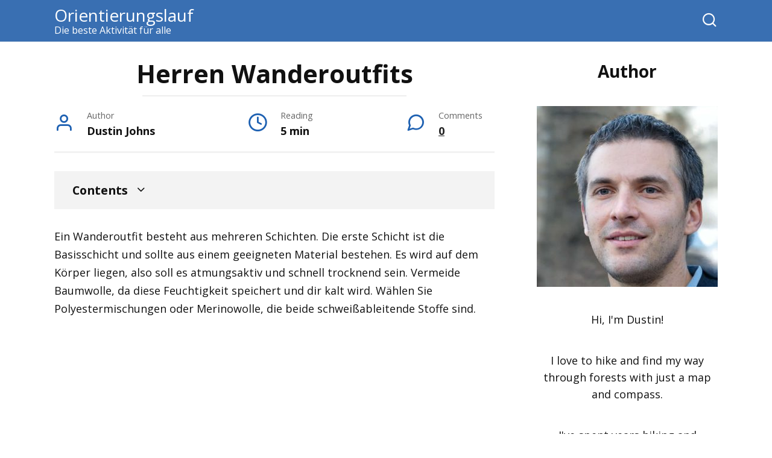

--- FILE ---
content_type: text/html; charset=UTF-8
request_url: https://de.aeorienteering.com/wanderoutfit-herren/
body_size: 19998
content:
<!doctype html>
<html lang="de-DE" prefix="og: https://ogp.me/ns#">
<head>
    <meta charset="UTF-8">
    <meta name="viewport" content="width=device-width, initial-scale=1">

    	<style>img:is([sizes="auto" i], [sizes^="auto," i]) { contain-intrinsic-size: 3000px 1500px }</style>
	
<!-- Suchmaschinen-Optimierung durch Rank Math PRO - https://rankmath.com/ -->
<title>Herren Wanderoutfits - Orientierungslauf</title>
<meta name="description" content="Ein Wanderoutfit besteht aus mehreren Schichten. Die erste Schicht ist die Basisschicht und sollte aus einem geeigneten Material bestehen. Es wird auf dem"/>
<meta name="robots" content="follow, index, max-snippet:-1, max-video-preview:-1, max-image-preview:large"/>
<link rel="canonical" href="https://de.aeorienteering.com/wanderoutfit-herren/" />
<meta property="og:locale" content="de_DE" />
<meta property="og:type" content="article" />
<meta property="og:title" content="Herren Wanderoutfits - Orientierungslauf" />
<meta property="og:description" content="Ein Wanderoutfit besteht aus mehreren Schichten. Die erste Schicht ist die Basisschicht und sollte aus einem geeigneten Material bestehen. Es wird auf dem" />
<meta property="og:url" content="https://de.aeorienteering.com/wanderoutfit-herren/" />
<meta property="og:site_name" content="Orienteering" />
<meta property="article:section" content="Outfits" />
<meta property="og:image" content="https://de.aeorienteering.com/wp-content/uploads/hiking-outfit-men.jpg" />
<meta property="og:image:secure_url" content="https://de.aeorienteering.com/wp-content/uploads/hiking-outfit-men.jpg" />
<meta property="og:image:width" content="640" />
<meta property="og:image:height" content="600" />
<meta property="og:image:alt" content="wanderoutfit herren" />
<meta property="og:image:type" content="image/jpeg" />
<meta name="twitter:card" content="summary_large_image" />
<meta name="twitter:title" content="Herren Wanderoutfits - Orientierungslauf" />
<meta name="twitter:description" content="Ein Wanderoutfit besteht aus mehreren Schichten. Die erste Schicht ist die Basisschicht und sollte aus einem geeigneten Material bestehen. Es wird auf dem" />
<meta name="twitter:image" content="https://de.aeorienteering.com/wp-content/uploads/hiking-outfit-men.jpg" />
<meta name="twitter:label1" content="Verfasst von" />
<meta name="twitter:data1" content="Dustin Johns" />
<meta name="twitter:label2" content="Lesedauer" />
<meta name="twitter:data2" content="3 Minuten" />
<!-- /Rank Math WordPress SEO Plugin -->

<link rel='dns-prefetch' href='//aeorienteering.com' />
<link rel='dns-prefetch' href='//fonts.googleapis.com' />
<script type="text/javascript">
/* <![CDATA[ */
window._wpemojiSettings = {"baseUrl":"https:\/\/s.w.org\/images\/core\/emoji\/16.0.1\/72x72\/","ext":".png","svgUrl":"https:\/\/s.w.org\/images\/core\/emoji\/16.0.1\/svg\/","svgExt":".svg","source":{"concatemoji":"https:\/\/de.aeorienteering.com\/wp-includes\/js\/wp-emoji-release.min.js?ver=19cdf2900add0d34dffa6a1ed8f1f06e"}};
/*! This file is auto-generated */
!function(s,n){var o,i,e;function c(e){try{var t={supportTests:e,timestamp:(new Date).valueOf()};sessionStorage.setItem(o,JSON.stringify(t))}catch(e){}}function p(e,t,n){e.clearRect(0,0,e.canvas.width,e.canvas.height),e.fillText(t,0,0);var t=new Uint32Array(e.getImageData(0,0,e.canvas.width,e.canvas.height).data),a=(e.clearRect(0,0,e.canvas.width,e.canvas.height),e.fillText(n,0,0),new Uint32Array(e.getImageData(0,0,e.canvas.width,e.canvas.height).data));return t.every(function(e,t){return e===a[t]})}function u(e,t){e.clearRect(0,0,e.canvas.width,e.canvas.height),e.fillText(t,0,0);for(var n=e.getImageData(16,16,1,1),a=0;a<n.data.length;a++)if(0!==n.data[a])return!1;return!0}function f(e,t,n,a){switch(t){case"flag":return n(e,"\ud83c\udff3\ufe0f\u200d\u26a7\ufe0f","\ud83c\udff3\ufe0f\u200b\u26a7\ufe0f")?!1:!n(e,"\ud83c\udde8\ud83c\uddf6","\ud83c\udde8\u200b\ud83c\uddf6")&&!n(e,"\ud83c\udff4\udb40\udc67\udb40\udc62\udb40\udc65\udb40\udc6e\udb40\udc67\udb40\udc7f","\ud83c\udff4\u200b\udb40\udc67\u200b\udb40\udc62\u200b\udb40\udc65\u200b\udb40\udc6e\u200b\udb40\udc67\u200b\udb40\udc7f");case"emoji":return!a(e,"\ud83e\udedf")}return!1}function g(e,t,n,a){var r="undefined"!=typeof WorkerGlobalScope&&self instanceof WorkerGlobalScope?new OffscreenCanvas(300,150):s.createElement("canvas"),o=r.getContext("2d",{willReadFrequently:!0}),i=(o.textBaseline="top",o.font="600 32px Arial",{});return e.forEach(function(e){i[e]=t(o,e,n,a)}),i}function t(e){var t=s.createElement("script");t.src=e,t.defer=!0,s.head.appendChild(t)}"undefined"!=typeof Promise&&(o="wpEmojiSettingsSupports",i=["flag","emoji"],n.supports={everything:!0,everythingExceptFlag:!0},e=new Promise(function(e){s.addEventListener("DOMContentLoaded",e,{once:!0})}),new Promise(function(t){var n=function(){try{var e=JSON.parse(sessionStorage.getItem(o));if("object"==typeof e&&"number"==typeof e.timestamp&&(new Date).valueOf()<e.timestamp+604800&&"object"==typeof e.supportTests)return e.supportTests}catch(e){}return null}();if(!n){if("undefined"!=typeof Worker&&"undefined"!=typeof OffscreenCanvas&&"undefined"!=typeof URL&&URL.createObjectURL&&"undefined"!=typeof Blob)try{var e="postMessage("+g.toString()+"("+[JSON.stringify(i),f.toString(),p.toString(),u.toString()].join(",")+"));",a=new Blob([e],{type:"text/javascript"}),r=new Worker(URL.createObjectURL(a),{name:"wpTestEmojiSupports"});return void(r.onmessage=function(e){c(n=e.data),r.terminate(),t(n)})}catch(e){}c(n=g(i,f,p,u))}t(n)}).then(function(e){for(var t in e)n.supports[t]=e[t],n.supports.everything=n.supports.everything&&n.supports[t],"flag"!==t&&(n.supports.everythingExceptFlag=n.supports.everythingExceptFlag&&n.supports[t]);n.supports.everythingExceptFlag=n.supports.everythingExceptFlag&&!n.supports.flag,n.DOMReady=!1,n.readyCallback=function(){n.DOMReady=!0}}).then(function(){return e}).then(function(){var e;n.supports.everything||(n.readyCallback(),(e=n.source||{}).concatemoji?t(e.concatemoji):e.wpemoji&&e.twemoji&&(t(e.twemoji),t(e.wpemoji)))}))}((window,document),window._wpemojiSettings);
/* ]]> */
</script>
<style type="text/css" media="all">
.wpautoterms-footer{background-color:#ffffff;text-align:center;}
.wpautoterms-footer a{color:#000000;font-family:Arial, sans-serif;font-size:14px;}
.wpautoterms-footer .separator{color:#cccccc;font-family:Arial, sans-serif;font-size:14px;}</style>

<style id='wp-emoji-styles-inline-css' type='text/css'>

	img.wp-smiley, img.emoji {
		display: inline !important;
		border: none !important;
		box-shadow: none !important;
		height: 1em !important;
		width: 1em !important;
		margin: 0 0.07em !important;
		vertical-align: -0.1em !important;
		background: none !important;
		padding: 0 !important;
	}
</style>
<link rel='stylesheet' id='wp-block-library-css' href='https://de.aeorienteering.com/wp-includes/css/dist/block-library/style.min.css?ver=19cdf2900add0d34dffa6a1ed8f1f06e'  media='all' />
<style id='wp-block-library-theme-inline-css' type='text/css'>
.wp-block-audio :where(figcaption){color:#555;font-size:13px;text-align:center}.is-dark-theme .wp-block-audio :where(figcaption){color:#ffffffa6}.wp-block-audio{margin:0 0 1em}.wp-block-code{border:1px solid #ccc;border-radius:4px;font-family:Menlo,Consolas,monaco,monospace;padding:.8em 1em}.wp-block-embed :where(figcaption){color:#555;font-size:13px;text-align:center}.is-dark-theme .wp-block-embed :where(figcaption){color:#ffffffa6}.wp-block-embed{margin:0 0 1em}.blocks-gallery-caption{color:#555;font-size:13px;text-align:center}.is-dark-theme .blocks-gallery-caption{color:#ffffffa6}:root :where(.wp-block-image figcaption){color:#555;font-size:13px;text-align:center}.is-dark-theme :root :where(.wp-block-image figcaption){color:#ffffffa6}.wp-block-image{margin:0 0 1em}.wp-block-pullquote{border-bottom:4px solid;border-top:4px solid;color:currentColor;margin-bottom:1.75em}.wp-block-pullquote cite,.wp-block-pullquote footer,.wp-block-pullquote__citation{color:currentColor;font-size:.8125em;font-style:normal;text-transform:uppercase}.wp-block-quote{border-left:.25em solid;margin:0 0 1.75em;padding-left:1em}.wp-block-quote cite,.wp-block-quote footer{color:currentColor;font-size:.8125em;font-style:normal;position:relative}.wp-block-quote:where(.has-text-align-right){border-left:none;border-right:.25em solid;padding-left:0;padding-right:1em}.wp-block-quote:where(.has-text-align-center){border:none;padding-left:0}.wp-block-quote.is-large,.wp-block-quote.is-style-large,.wp-block-quote:where(.is-style-plain){border:none}.wp-block-search .wp-block-search__label{font-weight:700}.wp-block-search__button{border:1px solid #ccc;padding:.375em .625em}:where(.wp-block-group.has-background){padding:1.25em 2.375em}.wp-block-separator.has-css-opacity{opacity:.4}.wp-block-separator{border:none;border-bottom:2px solid;margin-left:auto;margin-right:auto}.wp-block-separator.has-alpha-channel-opacity{opacity:1}.wp-block-separator:not(.is-style-wide):not(.is-style-dots){width:100px}.wp-block-separator.has-background:not(.is-style-dots){border-bottom:none;height:1px}.wp-block-separator.has-background:not(.is-style-wide):not(.is-style-dots){height:2px}.wp-block-table{margin:0 0 1em}.wp-block-table td,.wp-block-table th{word-break:normal}.wp-block-table :where(figcaption){color:#555;font-size:13px;text-align:center}.is-dark-theme .wp-block-table :where(figcaption){color:#ffffffa6}.wp-block-video :where(figcaption){color:#555;font-size:13px;text-align:center}.is-dark-theme .wp-block-video :where(figcaption){color:#ffffffa6}.wp-block-video{margin:0 0 1em}:root :where(.wp-block-template-part.has-background){margin-bottom:0;margin-top:0;padding:1.25em 2.375em}
</style>
<style id='classic-theme-styles-inline-css' type='text/css'>
/*! This file is auto-generated */
.wp-block-button__link{color:#fff;background-color:#32373c;border-radius:9999px;box-shadow:none;text-decoration:none;padding:calc(.667em + 2px) calc(1.333em + 2px);font-size:1.125em}.wp-block-file__button{background:#32373c;color:#fff;text-decoration:none}
</style>
<link rel='stylesheet' id='wp-components-css' href='https://de.aeorienteering.com/wp-includes/css/dist/components/style.min.css?ver=19cdf2900add0d34dffa6a1ed8f1f06e'  media='all' />
<link rel='stylesheet' id='wp-preferences-css' href='https://de.aeorienteering.com/wp-includes/css/dist/preferences/style.min.css?ver=19cdf2900add0d34dffa6a1ed8f1f06e'  media='all' />
<link rel='stylesheet' id='wp-block-editor-css' href='https://de.aeorienteering.com/wp-includes/css/dist/block-editor/style.min.css?ver=19cdf2900add0d34dffa6a1ed8f1f06e'  media='all' />
<link rel='stylesheet' id='wp-reusable-blocks-css' href='https://de.aeorienteering.com/wp-includes/css/dist/reusable-blocks/style.min.css?ver=19cdf2900add0d34dffa6a1ed8f1f06e'  media='all' />
<link rel='stylesheet' id='wp-patterns-css' href='https://de.aeorienteering.com/wp-includes/css/dist/patterns/style.min.css?ver=19cdf2900add0d34dffa6a1ed8f1f06e'  media='all' />
<link rel='stylesheet' id='wp-editor-css' href='https://de.aeorienteering.com/wp-includes/css/dist/editor/style.min.css?ver=19cdf2900add0d34dffa6a1ed8f1f06e'  media='all' />
<link rel='stylesheet' id='amalinkspro-cgb-style-css-css' href='https://de.aeorienteering.com/wp-content/plugins/amalinkspro/includes/amalinkspro/dist/blocks.style.build.css?ver=19cdf2900add0d34dffa6a1ed8f1f06e'  media='all' />
<style id='global-styles-inline-css' type='text/css'>
:root{--wp--preset--aspect-ratio--square: 1;--wp--preset--aspect-ratio--4-3: 4/3;--wp--preset--aspect-ratio--3-4: 3/4;--wp--preset--aspect-ratio--3-2: 3/2;--wp--preset--aspect-ratio--2-3: 2/3;--wp--preset--aspect-ratio--16-9: 16/9;--wp--preset--aspect-ratio--9-16: 9/16;--wp--preset--color--black: #000000;--wp--preset--color--cyan-bluish-gray: #abb8c3;--wp--preset--color--white: #ffffff;--wp--preset--color--pale-pink: #f78da7;--wp--preset--color--vivid-red: #cf2e2e;--wp--preset--color--luminous-vivid-orange: #ff6900;--wp--preset--color--luminous-vivid-amber: #fcb900;--wp--preset--color--light-green-cyan: #7bdcb5;--wp--preset--color--vivid-green-cyan: #00d084;--wp--preset--color--pale-cyan-blue: #8ed1fc;--wp--preset--color--vivid-cyan-blue: #0693e3;--wp--preset--color--vivid-purple: #9b51e0;--wp--preset--gradient--vivid-cyan-blue-to-vivid-purple: linear-gradient(135deg,rgba(6,147,227,1) 0%,rgb(155,81,224) 100%);--wp--preset--gradient--light-green-cyan-to-vivid-green-cyan: linear-gradient(135deg,rgb(122,220,180) 0%,rgb(0,208,130) 100%);--wp--preset--gradient--luminous-vivid-amber-to-luminous-vivid-orange: linear-gradient(135deg,rgba(252,185,0,1) 0%,rgba(255,105,0,1) 100%);--wp--preset--gradient--luminous-vivid-orange-to-vivid-red: linear-gradient(135deg,rgba(255,105,0,1) 0%,rgb(207,46,46) 100%);--wp--preset--gradient--very-light-gray-to-cyan-bluish-gray: linear-gradient(135deg,rgb(238,238,238) 0%,rgb(169,184,195) 100%);--wp--preset--gradient--cool-to-warm-spectrum: linear-gradient(135deg,rgb(74,234,220) 0%,rgb(151,120,209) 20%,rgb(207,42,186) 40%,rgb(238,44,130) 60%,rgb(251,105,98) 80%,rgb(254,248,76) 100%);--wp--preset--gradient--blush-light-purple: linear-gradient(135deg,rgb(255,206,236) 0%,rgb(152,150,240) 100%);--wp--preset--gradient--blush-bordeaux: linear-gradient(135deg,rgb(254,205,165) 0%,rgb(254,45,45) 50%,rgb(107,0,62) 100%);--wp--preset--gradient--luminous-dusk: linear-gradient(135deg,rgb(255,203,112) 0%,rgb(199,81,192) 50%,rgb(65,88,208) 100%);--wp--preset--gradient--pale-ocean: linear-gradient(135deg,rgb(255,245,203) 0%,rgb(182,227,212) 50%,rgb(51,167,181) 100%);--wp--preset--gradient--electric-grass: linear-gradient(135deg,rgb(202,248,128) 0%,rgb(113,206,126) 100%);--wp--preset--gradient--midnight: linear-gradient(135deg,rgb(2,3,129) 0%,rgb(40,116,252) 100%);--wp--preset--font-size--small: 19.5px;--wp--preset--font-size--medium: 20px;--wp--preset--font-size--large: 36.5px;--wp--preset--font-size--x-large: 42px;--wp--preset--font-size--normal: 22px;--wp--preset--font-size--huge: 49.5px;--wp--preset--spacing--20: 0.44rem;--wp--preset--spacing--30: 0.67rem;--wp--preset--spacing--40: 1rem;--wp--preset--spacing--50: 1.5rem;--wp--preset--spacing--60: 2.25rem;--wp--preset--spacing--70: 3.38rem;--wp--preset--spacing--80: 5.06rem;--wp--preset--shadow--natural: 6px 6px 9px rgba(0, 0, 0, 0.2);--wp--preset--shadow--deep: 12px 12px 50px rgba(0, 0, 0, 0.4);--wp--preset--shadow--sharp: 6px 6px 0px rgba(0, 0, 0, 0.2);--wp--preset--shadow--outlined: 6px 6px 0px -3px rgba(255, 255, 255, 1), 6px 6px rgba(0, 0, 0, 1);--wp--preset--shadow--crisp: 6px 6px 0px rgba(0, 0, 0, 1);}:where(.is-layout-flex){gap: 0.5em;}:where(.is-layout-grid){gap: 0.5em;}body .is-layout-flex{display: flex;}.is-layout-flex{flex-wrap: wrap;align-items: center;}.is-layout-flex > :is(*, div){margin: 0;}body .is-layout-grid{display: grid;}.is-layout-grid > :is(*, div){margin: 0;}:where(.wp-block-columns.is-layout-flex){gap: 2em;}:where(.wp-block-columns.is-layout-grid){gap: 2em;}:where(.wp-block-post-template.is-layout-flex){gap: 1.25em;}:where(.wp-block-post-template.is-layout-grid){gap: 1.25em;}.has-black-color{color: var(--wp--preset--color--black) !important;}.has-cyan-bluish-gray-color{color: var(--wp--preset--color--cyan-bluish-gray) !important;}.has-white-color{color: var(--wp--preset--color--white) !important;}.has-pale-pink-color{color: var(--wp--preset--color--pale-pink) !important;}.has-vivid-red-color{color: var(--wp--preset--color--vivid-red) !important;}.has-luminous-vivid-orange-color{color: var(--wp--preset--color--luminous-vivid-orange) !important;}.has-luminous-vivid-amber-color{color: var(--wp--preset--color--luminous-vivid-amber) !important;}.has-light-green-cyan-color{color: var(--wp--preset--color--light-green-cyan) !important;}.has-vivid-green-cyan-color{color: var(--wp--preset--color--vivid-green-cyan) !important;}.has-pale-cyan-blue-color{color: var(--wp--preset--color--pale-cyan-blue) !important;}.has-vivid-cyan-blue-color{color: var(--wp--preset--color--vivid-cyan-blue) !important;}.has-vivid-purple-color{color: var(--wp--preset--color--vivid-purple) !important;}.has-black-background-color{background-color: var(--wp--preset--color--black) !important;}.has-cyan-bluish-gray-background-color{background-color: var(--wp--preset--color--cyan-bluish-gray) !important;}.has-white-background-color{background-color: var(--wp--preset--color--white) !important;}.has-pale-pink-background-color{background-color: var(--wp--preset--color--pale-pink) !important;}.has-vivid-red-background-color{background-color: var(--wp--preset--color--vivid-red) !important;}.has-luminous-vivid-orange-background-color{background-color: var(--wp--preset--color--luminous-vivid-orange) !important;}.has-luminous-vivid-amber-background-color{background-color: var(--wp--preset--color--luminous-vivid-amber) !important;}.has-light-green-cyan-background-color{background-color: var(--wp--preset--color--light-green-cyan) !important;}.has-vivid-green-cyan-background-color{background-color: var(--wp--preset--color--vivid-green-cyan) !important;}.has-pale-cyan-blue-background-color{background-color: var(--wp--preset--color--pale-cyan-blue) !important;}.has-vivid-cyan-blue-background-color{background-color: var(--wp--preset--color--vivid-cyan-blue) !important;}.has-vivid-purple-background-color{background-color: var(--wp--preset--color--vivid-purple) !important;}.has-black-border-color{border-color: var(--wp--preset--color--black) !important;}.has-cyan-bluish-gray-border-color{border-color: var(--wp--preset--color--cyan-bluish-gray) !important;}.has-white-border-color{border-color: var(--wp--preset--color--white) !important;}.has-pale-pink-border-color{border-color: var(--wp--preset--color--pale-pink) !important;}.has-vivid-red-border-color{border-color: var(--wp--preset--color--vivid-red) !important;}.has-luminous-vivid-orange-border-color{border-color: var(--wp--preset--color--luminous-vivid-orange) !important;}.has-luminous-vivid-amber-border-color{border-color: var(--wp--preset--color--luminous-vivid-amber) !important;}.has-light-green-cyan-border-color{border-color: var(--wp--preset--color--light-green-cyan) !important;}.has-vivid-green-cyan-border-color{border-color: var(--wp--preset--color--vivid-green-cyan) !important;}.has-pale-cyan-blue-border-color{border-color: var(--wp--preset--color--pale-cyan-blue) !important;}.has-vivid-cyan-blue-border-color{border-color: var(--wp--preset--color--vivid-cyan-blue) !important;}.has-vivid-purple-border-color{border-color: var(--wp--preset--color--vivid-purple) !important;}.has-vivid-cyan-blue-to-vivid-purple-gradient-background{background: var(--wp--preset--gradient--vivid-cyan-blue-to-vivid-purple) !important;}.has-light-green-cyan-to-vivid-green-cyan-gradient-background{background: var(--wp--preset--gradient--light-green-cyan-to-vivid-green-cyan) !important;}.has-luminous-vivid-amber-to-luminous-vivid-orange-gradient-background{background: var(--wp--preset--gradient--luminous-vivid-amber-to-luminous-vivid-orange) !important;}.has-luminous-vivid-orange-to-vivid-red-gradient-background{background: var(--wp--preset--gradient--luminous-vivid-orange-to-vivid-red) !important;}.has-very-light-gray-to-cyan-bluish-gray-gradient-background{background: var(--wp--preset--gradient--very-light-gray-to-cyan-bluish-gray) !important;}.has-cool-to-warm-spectrum-gradient-background{background: var(--wp--preset--gradient--cool-to-warm-spectrum) !important;}.has-blush-light-purple-gradient-background{background: var(--wp--preset--gradient--blush-light-purple) !important;}.has-blush-bordeaux-gradient-background{background: var(--wp--preset--gradient--blush-bordeaux) !important;}.has-luminous-dusk-gradient-background{background: var(--wp--preset--gradient--luminous-dusk) !important;}.has-pale-ocean-gradient-background{background: var(--wp--preset--gradient--pale-ocean) !important;}.has-electric-grass-gradient-background{background: var(--wp--preset--gradient--electric-grass) !important;}.has-midnight-gradient-background{background: var(--wp--preset--gradient--midnight) !important;}.has-small-font-size{font-size: var(--wp--preset--font-size--small) !important;}.has-medium-font-size{font-size: var(--wp--preset--font-size--medium) !important;}.has-large-font-size{font-size: var(--wp--preset--font-size--large) !important;}.has-x-large-font-size{font-size: var(--wp--preset--font-size--x-large) !important;}
:where(.wp-block-post-template.is-layout-flex){gap: 1.25em;}:where(.wp-block-post-template.is-layout-grid){gap: 1.25em;}
:where(.wp-block-columns.is-layout-flex){gap: 2em;}:where(.wp-block-columns.is-layout-grid){gap: 2em;}
:root :where(.wp-block-pullquote){font-size: 1.5em;line-height: 1.6;}
</style>
<link rel='stylesheet' id='amalinkspro-css' href='https://de.aeorienteering.com/wp-content/plugins/amalinkspro/public/css/amalinkspro-public.css?ver=4.1.2'  media='all' />
<link rel='stylesheet' id='wpautoterms_css-css' href='https://aeorienteering.com/wp-content/plugins/auto-terms-of-service-and-privacy-policy/css/wpautoterms.css?ver=19cdf2900add0d34dffa6a1ed8f1f06e'  media='all' />
<link rel='stylesheet' id='google-fonts-css' href='https://fonts.googleapis.com/css?family=Open+Sans%3A400%2C400i%2C700&#038;subset=cyrillic&#038;display=swap&#038;ver=19cdf2900add0d34dffa6a1ed8f1f06e'  media='all' />
<link rel='stylesheet' id='yelly-style-css' href='https://de.aeorienteering.com/wp-content/themes/yelly/assets/css/style.min.css?ver=3.0.9'  media='all' />
<link rel='stylesheet' id='dflip-style-css' href='https://de.aeorienteering.com/wp-content/plugins/3d-flipbook-dflip-lite/assets/css/dflip.min.css?ver=2.3.75'  media='all' />
<script type="text/javascript" src="https://de.aeorienteering.com/wp-includes/js/jquery/jquery.min.js?ver=3.7.1" id="jquery-core-js"></script>
<script type="text/javascript" src="https://de.aeorienteering.com/wp-includes/js/jquery/jquery-migrate.min.js?ver=3.4.1" id="jquery-migrate-js"></script>
<script type="text/javascript" src="https://de.aeorienteering.com/wp-includes/js/dist/dom-ready.min.js?ver=f77871ff7694fffea381" id="wp-dom-ready-js"></script>
<script type="text/javascript" src="https://aeorienteering.com/wp-content/plugins/auto-terms-of-service-and-privacy-policy/js/base.js?ver=3.0.3" id="wpautoterms_base-js"></script>
<script type="text/javascript" id="amalinkspro-js-extra">
/* <![CDATA[ */
var objectL10n = {"reviews":"View Ratings and Reviews"};
var ALPvars = {"page_id":"3326","IsAdminSide":"0","AlpNoAPI":"yesapi","EventTrackingEnabled":"0"};
/* ]]> */
</script>
<script type="text/javascript" src="https://de.aeorienteering.com/wp-content/plugins/amalinkspro/public/js/amalinkspro-public-min.js?ver=4.1.2" id="amalinkspro-js"></script>
<link rel="https://api.w.org/" href="https://de.aeorienteering.com/wp-json/" /><link rel="alternate" title="JSON" type="application/json" href="https://de.aeorienteering.com/wp-json/wp/v2/posts/3326" /><link rel="EditURI" type="application/rsd+xml" title="RSD" href="https://de.aeorienteering.com/xmlrpc.php?rsd" />

<link rel='shortlink' href='https://aeorienteering.com/?p=3326' />
<link rel="alternate" title="oEmbed (JSON)" type="application/json+oembed" href="https://de.aeorienteering.com/wp-json/oembed/1.0/embed?url=https%3A%2F%2Fde.aeorienteering.com%2Fwanderoutfit-herren%2F" />
<link rel="alternate" title="oEmbed (XML)" type="text/xml+oembed" href="https://de.aeorienteering.com/wp-json/oembed/1.0/embed?url=https%3A%2F%2Fde.aeorienteering.com%2Fwanderoutfit-herren%2F&#038;format=xml" />
<script type="text/javascript">
           var ajaxurl = "https://de.aeorienteering.com/wp-admin/admin-ajax.php";
         </script><script>var amalinkspro_plugin_url = "https://de.aeorienteering.com/wp-content/plugins";</script><style type="text/css" class="amalinkspro-user-css">body .alp-showcase-banner {background:#08c308!important;color:#FFFFFF!important;}</style><style type="text/css" class="amalinkspro-table-css"></style><style type="text/css" class="amalinkspro-table-css"></style>
<!-- Global site tag (gtag.js) - Google Analytics -->
<script async src='https://www.googletagmanager.com/gtag/js?id=UA-137260883-1'></script>
<script>
  window.dataLayer = window.dataLayer || [];
  function gtag(){dataLayer.push(arguments);}
  gtag('js', new Date());

  gtag('config', 'UA-137260883-1');
</script>
<link rel="preload" href="https://de.aeorienteering.com/wp-content/themes/yelly/assets/fonts/icomoon.ttf" as="font" crossorigin>
    <style>.scrolltop{width:50px}::selection, .card-slider__category, .card-slider-container .swiper-pagination-bullet-active, .post-card--grid .post-card__thumbnail:before, .post-card:not(.post-card--small) .post-card__thumbnail a:before, .post-card:not(.post-card--small) .post-card__category,  .post-box--high .post-box__category span, .post-box--wide .post-box__category span, .page-separator, .pagination .nav-links .page-numbers:not(.dots):not(.current):before, .btn, .btn-primary:hover, .btn-primary:not(:disabled):not(.disabled).active, .btn-primary:not(:disabled):not(.disabled):active, .show>.btn-primary.dropdown-toggle, .comment-respond .form-submit input, .widget-area .widget-header, .page-links__item, .pagination .nav-links .page-numbers{background-color:#1e61b2}.entry-image--big .entry-image__body .post-card__category a, .entry-category a, .home-text ul:not([class])>li:before, .home-text ul.wp-block-list>li:before, .entry-content ul:not([class])>li:before, .entry-content ul.wp-block-list>li:before, .taxonomy-description ul:not([class])>li:before, .taxonomy-description ul.wp-block-list>li:before, .widget_categories ul.menu li a:before, .widget_categories ul.menu li span:before, .widget_categories>ul li a:before, .widget_categories>ul li span:before, .widget_nav_menu ul.menu li a:before, .widget_nav_menu ul.menu li span:before, .widget_nav_menu>ul li a:before, .widget_nav_menu>ul li span:before, .page-links .page-numbers:not(.dots):not(.current):before, .page-links .post-page-numbers:not(.dots):not(.current):before, .pagination .nav-links .page-numbers:not(.dots):not(.current):before, .pagination .nav-links .post-page-numbers:not(.dots):not(.current):before, .entry-image--full .entry-image__body .post-card__category a, .entry-image--fullscreen .entry-image__body .post-card__category a, .entry-image--wide .entry-image__body .post-card__category a{background-color:#1e61b2}.comment-respond input:focus, select:focus, textarea:focus, .post-card--grid.post-card--thumbnail-no, .post-card--standard:after, .post-card--related.post-card--thumbnail-no:hover, .spoiler-box, .btn-primary, .btn-primary:hover, .btn-primary:not(:disabled):not(.disabled).active, .btn-primary:not(:disabled):not(.disabled):active, .show>.btn-primary.dropdown-toggle, .inp:focus, .entry-tag:focus, .entry-tag:hover, .search-screen .search-form .search-field:focus, .entry-content blockquote:not(.wpremark),
        .input:focus, input[type=color]:focus, input[type=date]:focus, input[type=datetime-local]:focus, input[type=datetime]:focus, input[type=email]:focus, input[type=month]:focus, input[type=number]:focus, input[type=password]:focus, input[type=range]:focus, input[type=search]:focus, input[type=tel]:focus, input[type=text]:focus, input[type=time]:focus, input[type=url]:focus, input[type=week]:focus, select:focus, textarea:focus{border-color:#1e61b2 !important}.post-card--grid a:hover, .post-card--small .post-card__category, .post-card__author:before, .post-card__comments:before, .post-card__date:before, .post-card__like:before, .post-card__views:before, .entry-author:before, .entry-date:before, .entry-time:before, .entry-views:before, .entry-comments:before, .entry-content ol:not([class])>li:before, .entry-content ol.wp-block-list>li:before, .text-content ol:not([class])>li:before, .text-content ol.wp-block-list>li:before, .taxonomy-description ol:not([class])>li:before, .taxonomy-description ol.wp-block-list>li:before, .entry-content blockquote:before, .spoiler-box__title:after, .search-icon:hover:before, .search-form .search-submit:hover:before, .star-rating-item.hover,
        .comment-list .bypostauthor>.comment-body .comment-author:after,
        .search-screen .search-form .search-submit:before, .widget_categories ul li:before,
        .star-rating--score-1:not(.hover) .star-rating-item:nth-child(1),
        .star-rating--score-2:not(.hover) .star-rating-item:nth-child(1), .star-rating--score-2:not(.hover) .star-rating-item:nth-child(2),
        .star-rating--score-3:not(.hover) .star-rating-item:nth-child(1), .star-rating--score-3:not(.hover) .star-rating-item:nth-child(2), .star-rating--score-3:not(.hover) .star-rating-item:nth-child(3),
        .star-rating--score-4:not(.hover) .star-rating-item:nth-child(1), .star-rating--score-4:not(.hover) .star-rating-item:nth-child(2), .star-rating--score-4:not(.hover) .star-rating-item:nth-child(3), .star-rating--score-4:not(.hover) .star-rating-item:nth-child(4),
        .star-rating--score-5:not(.hover) .star-rating-item:nth-child(1), .star-rating--score-5:not(.hover) .star-rating-item:nth-child(2), .star-rating--score-5:not(.hover) .star-rating-item:nth-child(3), .star-rating--score-5:not(.hover) .star-rating-item:nth-child(4), .star-rating--score-5:not(.hover) .star-rating-item:nth-child(5){color:#1e61b2}@media (min-width: 768px){body{background-attachment: scroll}}.site-header{background-color:#396fb2}@media (min-width: 992px){.site-header ul li .sub-menu{background-color:#396fb2}}.site-footer{background-color:#396fb2}body{font-family:"Open Sans" ,"Helvetica Neue", Helvetica, Arial, sans-serif;font-size:18px;line-height:1.6;}.site-title, .site-title a{font-family:"Open Sans" ,"Helvetica Neue", Helvetica, Arial, sans-serif;font-size:28px;}.site-description{font-family:"Open Sans" ,"Helvetica Neue", Helvetica, Arial, sans-serif;font-size:16px;}.main-navigation ul li a, .main-navigation ul li span, .footer-navigation ul li a, .footer-navigation ul li span{font-family:"Open Sans" ,"Helvetica Neue", Helvetica, Arial, sans-serif;font-size:17px;}.h1, h1:not(.site-title){font-family:"Open Sans" ,"Helvetica Neue", Helvetica, Arial, sans-serif;}.h2, h2, .related-posts__header{font-family:"Open Sans" ,"Helvetica Neue", Helvetica, Arial, sans-serif;}.h3, h3{font-family:"Open Sans" ,"Helvetica Neue", Helvetica, Arial, sans-serif;}.h4, h4{font-family:"Open Sans" ,"Helvetica Neue", Helvetica, Arial, sans-serif;}.h5, h5{font-family:"Open Sans" ,"Helvetica Neue", Helvetica, Arial, sans-serif;}.h6, h6{font-family:"Open Sans" ,"Helvetica Neue", Helvetica, Arial, sans-serif;}@media (max-width: 991px){.widget-area{display: block; margin: 0 auto}}</style>
<link rel="icon" href="https://de.aeorienteering.com/wp-content/uploads/cropped-xu2wyjek5ai-32x32.jpg" sizes="32x32" />
<link rel="icon" href="https://de.aeorienteering.com/wp-content/uploads/cropped-xu2wyjek5ai-192x192.jpg" sizes="192x192" />
<link rel="apple-touch-icon" href="https://de.aeorienteering.com/wp-content/uploads/cropped-xu2wyjek5ai-180x180.jpg" />
<meta name="msapplication-TileImage" content="https://de.aeorienteering.com/wp-content/uploads/cropped-xu2wyjek5ai-270x270.jpg" />
		<style type="text/css" id="wp-custom-css">
			.lang-item {
  display: inline;
}		</style>
		    </head>

<body class="wp-singular post-template-default single single-post postid-3326 single-format-standard wp-embed-responsive wp-theme-yelly wp-child-theme-yelly_child sidebar-right">



<div id="page" class="site">
    <a class="skip-link screen-reader-text" href="#content"><!--noindex-->Skip to content<!--/noindex--></a>

    
    
    <div class="search-screen-overlay js-search-screen-overlay"></div>
    <div class="search-screen js-search-screen">
        
<form role="search" method="get" class="search-form" action="https://de.aeorienteering.com/">
    <label>
        <span class="screen-reader-text"><!--noindex-->Search for:<!--/noindex--></span>
        <input type="search" class="search-field" placeholder="Search…" value="" name="s">
    </label>
    <button type="submit" class="search-submit"></button>
</form>    </div>

    

<header id="masthead" class="site-header full" itemscope itemtype="http://schema.org/WPHeader">
    <div class="site-header-inner fixed">

        <div class="humburger js-humburger"><span></span><span></span><span></span></div>

        
<div class="site-branding">

    <div class="site-branding__body"><div class="site-title"><a href="https://de.aeorienteering.com/">Orientierungslauf</a></div><p class="site-description">Die beste Aktivität für alle</p></div></div><!-- .site-branding -->
<div class="header-search"><span class="search-icon js-search-icon"></span></div>    </div>
</header><!-- #masthead -->




    
    
    <div id="content" class="site-content fixed">

        
        <div class="site-content-inner">
    
        
        <div id="primary" class="content-area" itemscope itemtype="http://schema.org/Article">
            <main id="main" class="site-main">

                
<article id="post-3326" class="article-post post-3326 post type-post status-publish format-standard has-post-thumbnail  category-outfits">

    
        
        <header class="entry-header"><h1 class="entry-title" itemprop="headline">Herren Wanderoutfits</h1></header>
        
        
        
    
    
    <div class="entry-meta"><span class="entry-author" itemprop="author"><span class="entry-label">Author</span> Dustin Johns</span><span class="entry-time"><span class="entry-label">Reading</span> 5 min</span><span class="entry-comments"><span class="entry-label">Comments</span> <a href="#comments">0</a></span></div>
	<div class="entry-content" itemprop="articleBody">
		<div class="table-of-contents"><div class="table-of-contents__header"><span class="table-of-contents__hide js-table-of-contents-hide">Contents</span></div><ol class="table-of-contents__list js-table-of-contents-list" style="display:none;">
<li class="level-1"><a href="#wechselhose">Wechselhose</a></li><li class="level-1"><a href="#merinowolle">Merinowolle</a></li><li class="level-1"><a href="#baumwolle">Baumwolle</a></li><li class="level-1"><a href="#nylon">Nylon</a></li><li class="level-1"><a href="#polyester">Polyester</a></li><li class="level-1"><a href="#synthetische-materialien">Synthetische Materialien</a></li><li class="level-1"><a href="#fleecejacken">Fleecejacken</a></li><li class="level-1"><a href="#pullover">Pullover</a></li><li class="level-1"><a href="#hemden">Hemden</a></li><li class="level-1"><a href="#westen">Westen</a></li></ol></div><p>Ein Wanderoutfit besteht aus mehreren Schichten. Die erste Schicht ist die Basisschicht und sollte aus einem geeigneten Material bestehen. Es wird auf dem Körper liegen, also soll es atmungsaktiv und schnell trocknend sein. Vermeide Baumwolle, da diese Feuchtigkeit speichert und dir kalt wird. Wählen Sie Polyestermischungen oder Merinowolle, die beide schweißableitende Stoffe sind.</p>

 
<figure class="wp-block-embed aligncenter is-type-video is-provider-youtube wp-block-embed-youtube wp-embed-aspect-16-9 wp-has-aspect-ratio"><div class="wp-block-embed__wrapper">
<iframe title="Summer Hiking: What to Wear" width="730" height="411" src="https://www.youtube.com/embed/pSf1b9iIMvY?feature=oembed" frameborder="0" allow="accelerometer; autoplay; clipboard-write; encrypted-media; gyroscope; picture-in-picture" allowfullscreen></iframe>
</div></figure>


<h2 class="wp-block-heading" id="wechselhose">Wechselhose</h2>

<p>Wenn Sie nach einem Wanderoutfit suchen, das vielseitig und bequem ist, ziehen Sie eine Wandelhose in Betracht Hose. Diese Hose besteht aus leichtem, elastischem Nylon mit tiefen Taschen an den Seiten und einer Oberschenkeltasche mit Reißverschluss. Sie haben auch zwei Rückentaschen, von denen eine groß genug für Ihr Handy ist. Sie bestehen aus DWR-Material (Durable Water Repellent), das Wasser abweist und schnell trocknet. Diese Hose ist mit UPF 50+ bewertet und schützt Sie somit vor Sonnenschäden.</p>

<div class="wp-block-image">
<figure class="alignleft is-resized"><img decoding="async" src="https://aeorienteering.com/wp-content/uploads/hiking-outfit-men.jpg" alt="wanderoutfit herren" width="320" title="wanderoutfit herren"/><figcaption><strong>wanderoutfit herren</strong></figcaption></figure></div>

 <h2 class="wp-block-heading" id="merinowolle">Merinowolle</h2>

<p>Merinowolle ist aufgrund ihrer geruchsabweisenden, feuchtigkeitstransportierende und atmungsaktive Eigenschaften. Es ist auch umweltfreundlich und ein nachwachsender Rohstoff. Außerdem ist Merinowolle extrem bequem und weich.</p>

 <h2 class="wp-block-heading" id="baumwolle">Baumwolle</h2>

<p>Wer wandern möchte, braucht ein strapazierfähiges, wetterfestes Outfit. Egal, ob Sie in den Bergen oder in der Stadt wandern möchten, Sie brauchen Kleidung, die dem Wetter standhält und beim Gehen über unebenes Gelände Halt und Komfort bietet. Wanderoutfits bestehen in der Regel aus synthetischen Materialien, die Feuchtigkeit ableiten und für Isolierung und Atmungsaktivität sorgen. Wandern erfordert Schichten und unterschiedliche Arten von Kleidung werden für unterschiedliche Bedingungen benötigt.</p>

 <h2 class="wp-block-heading" id="nylon">Nylon</h2>

<p>Nylon-Wanderoutfits für Herren bestehen aus verschiedenen Materialien, die sowohl leicht als auch strapazierfähig sind. Diese Stoffe werden häufig in Shorts, Hosen und Jacken verwendet. Im Vergleich zu anderen Stoffen können sie schnell trocknen und sind atmungsaktiver. Außerdem sind sie günstiger als Merinowolle.</p>

<div class="wp-block-image">
<figure class="aligncenter is-resized"><img decoding="async" src="https://aeorienteering.com/wp-content/uploads/hiking-outfit-men-1.jpg" alt="wanderoutfit herren"  width="800" title="wanderoutfit herren"/></figure></div>

 <h2 class="wp-block-heading" id="polyester">Polyester</h2>

<p>Ein gutes Wanderoutfit sollte aus atmungsaktiven Materialien bestehen, die dich warm halten. Wenn Sie in den kälteren Monaten wandern möchten, sollten Sie in eine Softshelljacke investieren. Diese Art von Jacke besteht aus einer Kombination aus Merinowolle und Polyester und ist so konzipiert, dass sie Feuchtigkeit von Ihrer Haut ableitet. Sie benötigen auch eine Basisschicht. Diese Basisschicht sollte aus einem schnell trocknenden Material wie Polyester bestehen.</p>

 <h2 class="wp-block-heading" id="synthetische-materialien">Synthetische Materialien</h2>

<p>Beim Kauf eines neuen Wanderoutfits für Herren spielen mehrere Faktoren eine Rolle das sollte man bedenken. Die erste Überlegung ist das Material. Wolle ist eine beliebte Wahl, aber auch Synthetik ist eine praktikable Option. Wolle ist von Natur aus atmungsaktiv und feuchtigkeitstransportierend und trocknet auch ziemlich schnell. Wolle ist außerdem ein natürliches Material und nimmt daher keine Gerüche wie andere Stoffe an. Polyester und Nylon sind ebenfalls stark und langlebig. Sie können sich jedoch klamm anfühlen und auch mehr riechen als natürliche Stoffe.</p>

 <h2 class="wp-block-heading" id="fleecejacken">Fleecejacken</h2>

<p>Die Wahl einer tollen Fleecejacke ist unerlässlich, wenn Sie warm und trocken bleiben möchten. Es gibt eine Vielzahl von Modellen auf dem Markt, jedes mit seinen eigenen Vorteilen und Preispunkten. Eine der vielseitigsten Fleecejacken ist die Covert Cardigan von Arc&#8217;teryx. Diese Jacke mit durchgehendem Reißverschluss ist bequem und gut verarbeitet. Sein modernes Design und sein wollähnliches Aussehen machen es zu einer großartigen Wahl für Wanderungen bei kühlem Wetter und Skifahren im Skigebiet. Das Obermaterial der Jacke ist sehr strapazierfähig, sodass es auch nach Dutzenden von Wäschen weich und warm bleibt.</p>

<div class="wp-block-image">
<figure class="aligncenter is-resized"><img decoding="async" src="https://aeorienteering.com/wp-content/uploads/hiking-outfit-men-2.jpg" alt="wanderoutfit herren"  width="800" title="wanderoutfit herren"/></figure></div>

 <h2 class="wp-block-heading" id="pullover">Pullover</h2>

<p>Beim Wandern sind Sicherheit und Komfort von größter Bedeutung. Sie sollten leichte und ultraleichte Pullover tragen, die angenehm zu tragen sind. Bei kälterem Wetter können Sie eine Unterschicht aus Wolle hinzufügen, um warm zu bleiben. Es ist auch eine gute Idee, mindestens zwei Paar Unterwäsche einzupacken. Wählen Sie Materialien, die schnell trocknen und waschbar sind.</p>

 <h2 class="wp-block-heading" id="hemden">Hemden</h2>

<p>Hemden sind ein wichtiger Bestandteil eines Wanderoutfits. Die meisten Wanderhemden bestehen aus leichten synthetischen Materialien und haben einen Kragen und lange Ärmel. Im Gegensatz zu T-Shirts bieten sie besseren Schutz vor Ungeziefer und Witterungseinflüssen. Die meisten verfügen außerdem über eine Brusttasche und einen Viertelreißverschluss oder Halbreißverschluss am Ausschnitt. Sie sind auch in verschiedenen Farben erhältlich.</p>

 <h2 class="wp-block-heading" id="westen">Westen</h2>

<p>Wenn Sie nach einer hochwertigen Daunenweste suchen, stehen Ihnen mehrere Optionen zur Auswahl. Die Weste Cotopaxi Fuego beispielsweise besteht aus 20-Denier-Ripstop-Nylon und 800er RDS-zertifizierter Gänsedaune. Es verfügt über eine DWR-Behandlung, wodurch es seine isolierenden Eigenschaften auch bei Nässe behält. Es verfügt auch über zwei Eingrifftaschen mit Reißverschluss und elastische Einfassungen an den Armausschnitten. Diese leichte Weste ist in vier tollen Farben erhältlich und eine umweltfreundliche Wahl.</p><!-- wp:paragraph {"align":"center","style":{"typography":{"fontSize":"13px"}}} --><p class="has-text-align-center" style="font-size:13px">de.aeorienteering.com ist leserunterstützt. Wenn Sie über Links auf unserer Website einkaufen, erhalten wir möglicherweise eine Partnerprovision.</p><!-- /wp:paragraph -->	</div><!-- .entry-content -->

</article>









<div class="social-buttons"><span class="social-button social-button--facebook main" data-social="facebook"><span>Share on Facebook</span></span><span class="social-button social-button--pinterest " data-social="pinterest" data-url="https://de.aeorienteering.com/wanderoutfit-herren/" data-title="Herren Wanderoutfits" data-description="Ein Wanderoutfit besteht aus mehreren Schichten. Die erste Schicht ist die Basisschicht und sollte aus einem geeigneten Material bestehen. Es wird auf dem Körper liegen, also soll es atmungsaktiv und schnell trocknend sein. Vermeide Baumwolle, da diese Feuchtigkeit speichert und dir kalt wird. Wählen Sie Polyestermischungen oder Merinowolle, die beide schweißableitende Stoffe sind. Wechselhose Wenn [&hellip;]" data-image="https://de.aeorienteering.com/wp-content/uploads/hiking-outfit-men-150x150.jpg"></span><span class="social-button social-button--linkedin " data-social="linkedin"></span><span class="social-button social-button--twitter " data-social="twitter"></span><span class="social-button social-button--whatsapp " data-social="whatsapp"></span><span class="social-button social-button--viber " data-social="viber"></span><span class="social-button social-button--telegram " data-social="telegram"></span></div>

<meta itemscope itemprop="mainEntityOfPage" itemType="https://schema.org/WebPage" itemid="https://de.aeorienteering.com/wanderoutfit-herren/" content="Herren Wanderoutfits">
    <meta itemprop="dateModified" content="2022-09-25">
    <meta itemprop="datePublished" content="2022-08-24T00:59:05+00:00">
<div itemprop="publisher" itemscope itemtype="https://schema.org/Organization" style="display: none;"><meta itemprop="name" content="Orientierungslauf"><meta itemprop="telephone" content="Orientierungslauf"><meta itemprop="address" content="https://de.aeorienteering.com"></div><div class="related-posts"><div class="related-posts__header">You may also like</div><div class="post-cards post-cards--vertical">
<div class="post-card post-card--vertical post-card--related">
    <div class="post-card__thumbnail"><a href="https://de.aeorienteering.com/ideen-fur-wanderoutfits/"><img width="345" height="230" src="https://de.aeorienteering.com/wp-content/uploads/hiking-outfit-ideas-345x230.jpg" class="attachment-yelly_small size-yelly_small wp-post-image" alt="hiking outfit ideas" decoding="async" srcset="https://de.aeorienteering.com/wp-content/uploads/hiking-outfit-ideas-345x230.jpg 345w, https://de.aeorienteering.com/wp-content/uploads/hiking-outfit-ideas-300x200.jpg 300w, https://de.aeorienteering.com/wp-content/uploads/hiking-outfit-ideas.jpg 640w" sizes="(max-width: 345px) 100vw, 345px" title="Wanderoutfit-Ideen 2"></a></div><div class="post-card__title"><a href="https://de.aeorienteering.com/ideen-fur-wanderoutfits/">Wanderoutfit-Ideen</a></div><div class="post-card__description">Wanderoutfits müssen nicht langweilig sein. Denken Sie über die üblichen Wanderjacken und -hosen hinaus. Suchen Sie nach</div>
    </div>

<div class="post-card post-card--vertical post-card--related">
    <div class="post-card__thumbnail"><a href="https://de.aeorienteering.com/wanderoutfits-fur-den-sommer/"><img width="345" height="230" src="https://de.aeorienteering.com/wp-content/uploads/summer-hiking-outfits-345x230.jpg" class="attachment-yelly_small size-yelly_small wp-post-image" alt="summer hiking outfits" decoding="async" loading="lazy" srcset="https://de.aeorienteering.com/wp-content/uploads/summer-hiking-outfits-345x230.jpg 345w, https://de.aeorienteering.com/wp-content/uploads/summer-hiking-outfits-300x199.jpg 300w, https://de.aeorienteering.com/wp-content/uploads/summer-hiking-outfits.jpg 640w" sizes="auto, (max-width: 345px) 100vw, 345px" title="Bequeme und stylische Wanderoutfits für den Sommer 3"></a></div><div class="post-card__title"><a href="https://de.aeorienteering.com/wanderoutfits-fur-den-sommer/">Bequeme und stylische Wanderoutfits für den Sommer</a></div><div class="post-card__description">Wenn Sie eine Sommerwanderung unternehmen, möchten Sie wahrscheinlich leichte Kleidung tragen, die den Schweiß vom Körper wegleitet.</div>
    </div>

<div class="post-card post-card--vertical post-card--related">
    <div class="post-card__thumbnail"><a href="https://de.aeorienteering.com/winterwander-outfits/"><img width="345" height="230" src="https://de.aeorienteering.com/wp-content/uploads/winter-hiking-outfits-345x230.jpg" class="attachment-yelly_small size-yelly_small wp-post-image" alt="winter hiking outfits" decoding="async" loading="lazy" srcset="https://de.aeorienteering.com/wp-content/uploads/winter-hiking-outfits-345x230.jpg 345w, https://de.aeorienteering.com/wp-content/uploads/winter-hiking-outfits-300x200.jpg 300w, https://de.aeorienteering.com/wp-content/uploads/winter-hiking-outfits.jpg 640w" sizes="auto, (max-width: 345px) 100vw, 345px" title="Winterwander-Outfits für Damen 4"></a></div><div class="post-card__title"><a href="https://de.aeorienteering.com/winterwander-outfits/">Winterwander-Outfits für Damen</a></div><div class="post-card__description">Frauen haben den Luxus, viele verschiedene Outfits zu tragen, wenn sie im Winter wandern gehen. Es gibt viele Optionen für</div>
    </div>

<div class="post-card post-card--vertical post-card--related">
    <div class="post-card__thumbnail"><a href="https://de.aeorienteering.com/wanderoutfit-damen/"><img width="345" height="230" src="https://de.aeorienteering.com/wp-content/uploads/hiking-outfit-women-345x230.jpg" class="attachment-yelly_small size-yelly_small wp-post-image" alt="hiking outfit women" decoding="async" loading="lazy" srcset="https://de.aeorienteering.com/wp-content/uploads/hiking-outfit-women-345x230.jpg 345w, https://de.aeorienteering.com/wp-content/uploads/hiking-outfit-women-750x500.jpg 750w" sizes="auto, (max-width: 345px) 100vw, 345px" title="Hiking Outfit Woman - Die Wahl des richtigen Stoffes 5"></a></div><div class="post-card__title"><a href="https://de.aeorienteering.com/wanderoutfit-damen/">Hiking Outfit Woman &#8211; Die Wahl des richtigen Stoffes</a></div><div class="post-card__description">Layering ist für den Wanderkomfort unerlässlich. Wählen Sie langärmlige Hemden, die Schweiß ableiten. Wählen Sie synthetisches</div>
    </div>

<div class="post-card post-card--vertical post-card--related">
    <div class="post-card__thumbnail"><a href="https://de.aeorienteering.com/wanderhose-damen/"><img width="345" height="230" src="https://de.aeorienteering.com/wp-content/uploads/womens-hiking-pants-345x230.jpg" class="attachment-yelly_small size-yelly_small wp-post-image" alt="womens hiking pants" decoding="async" loading="lazy" title="Wanderhosen für Damen 6"></a></div><div class="post-card__title"><a href="https://de.aeorienteering.com/wanderhose-damen/">Wanderhosen für Damen</a></div><div class="post-card__description">Wenn Sie auf der Suche nach neuen Wanderhosen sind, werden Sie sich freuen zu hören, dass es viele Optionen gibt.</div>
    </div>

<div class="post-card post-card--vertical post-card--related">
    <div class="post-card__thumbnail"><a href="https://de.aeorienteering.com/wanderhemd-mit-knopfleiste/"><img width="283" height="230" src="https://de.aeorienteering.com/wp-content/uploads/hiking-button-down-shirt-283x230.jpg" class="attachment-yelly_small size-yelly_small wp-post-image" alt="hiking button down shirt" decoding="async" loading="lazy" title="Knöpfbare Wanderhemden 7"></a></div><div class="post-card__title"><a href="https://de.aeorienteering.com/wanderhemd-mit-knopfleiste/">Knöpfbare Wanderhemden</a></div><div class="post-card__description">Es gibt verschiedene Arten von geknöpften Wanderhemden, darunter solche mit langen Ärmeln, Manschetten und Knöpfen.</div>
    </div>

<div class="post-card post-card--vertical post-card--related">
    <div class="post-card__thumbnail"><a href="https://de.aeorienteering.com/wanderrucksacke-fur-manner/"><img width="337" height="230" src="https://de.aeorienteering.com/wp-content/uploads/hiking-backpacks-for-men-337x230.jpg" class="attachment-yelly_small size-yelly_small wp-post-image" alt="hiking backpacks for men" decoding="async" loading="lazy" title="Wanderrucksäcke für Herren 8"></a></div><div class="post-card__title"><a href="https://de.aeorienteering.com/wanderrucksacke-fur-manner/">Wanderrucksäcke für Herren</a></div><div class="post-card__description">Wanderrucksäcke für Herren sind darauf ausgelegt, mehr Gewicht zu tragen. Ein guter Wanderrucksack sollte das Gewicht eher</div>
    </div>

<div class="post-card post-card--vertical post-card--related">
    <div class="post-card__thumbnail"><a href="https://de.aeorienteering.com/rei-wanderstocke-2/"><img width="345" height="230" src="https://de.aeorienteering.com/wp-content/uploads/rei-walking-sticks-345x230.jpg" class="attachment-yelly_small size-yelly_small wp-post-image" alt="rei walking sticks" decoding="async" loading="lazy" title="Die besten Gehstöcke 9"></a></div><div class="post-card__title"><a href="https://de.aeorienteering.com/rei-wanderstocke-2/">Die besten Gehstöcke</a></div><div class="post-card__description">Es gibt viele verschiedene Arten von Gehstöcken auf dem Markt. Einige werden für Trekking verwendet, während andere für den</div>
    </div>

<div class="post-card post-card--vertical post-card--related">
    <div class="post-card__thumbnail"><a href="https://de.aeorienteering.com/wandergebiete/"><img width="345" height="230" src="https://de.aeorienteering.com/wp-content/uploads/hiking-areas-345x230.jpg" class="attachment-yelly_small size-yelly_small wp-post-image" alt="hiking areas" decoding="async" loading="lazy" title="Wandergebiete für alle Fitnessstufen 10"></a></div><div class="post-card__title"><a href="https://de.aeorienteering.com/wandergebiete/">Wandergebiete für alle Fitnessstufen</a></div><div class="post-card__description">Wenn Sie nach einem Ort zum Wandern suchen, ziehen Sie Ihren Stadtpark oder einen Kreispark in Betracht. Diese sind ideal</div>
    </div>

<div class="post-card post-card--vertical post-card--related">
    <div class="post-card__thumbnail"><a href="https://de.aeorienteering.com/scharfe-wanderschuhe-2/"><img width="345" height="230" src="https://de.aeorienteering.com/wp-content/uploads/keen-hiking-boots-345x230.jpg" class="attachment-yelly_small size-yelly_small wp-post-image" alt="keen hiking boots" decoding="async" loading="lazy" title="KEEN Wanderschuhe 11"></a></div><div class="post-card__title"><a href="https://de.aeorienteering.com/scharfe-wanderschuhe-2/">KEEN Wanderschuhe</a></div><div class="post-card__description">KEEN Wanderschuhe sind so konstruiert, dass sie den ganzen Tag Komfort und Halt bieten. Die Stiefel sind mit einer Reihe</div>
    </div>
</div></div>
            </main><!-- #main -->
        </div><!-- #primary -->

        
<aside id="secondary" class="widget-area" itemscope itemtype="http://schema.org/WPSideBar">

		
	<div id="block-15" class="widget widget_block">
<h3 class="wp-block-heading has-text-align-center">Author</h3>
</div><div id="block-20" class="widget widget_block widget_media_image"><div class="wp-block-image is-style-rounded">
<figure class="aligncenter size-medium"><img loading="lazy" decoding="async" width="300" height="300" src="https://aeorienteering.com/wp-content/uploads/dustin-johns-300x300.jpg" alt="dustin johns" class="wp-image-829" srcset="https://de.aeorienteering.com/wp-content/uploads/dustin-johns-300x300.jpg 300w, https://de.aeorienteering.com/wp-content/uploads/dustin-johns-150x150.jpg 150w, https://de.aeorienteering.com/wp-content/uploads/dustin-johns-768x768.jpg 768w, https://de.aeorienteering.com/wp-content/uploads/dustin-johns-100x100.jpg 100w, https://de.aeorienteering.com/wp-content/uploads/dustin-johns.jpg 1024w" sizes="auto, (max-width: 300px) 100vw, 300px" /></figure></div></div><div id="block-18" class="widget widget_block widget_text">
<p class="has-text-align-center">Hi, I'm Dustin!</p>
</div><div id="block-25" class="widget widget_block widget_text">
<p class="has-text-align-center">I love to hike and find my way through forests with just a map and compass. </p>
</div><div id="block-26" class="widget widget_block widget_text">
<p class="has-text-align-center">I've spent years hiking and mastering orienteering, like a fun natural treasure hunt. </p>
</div><div id="block-23" class="widget widget_block widget_text">
<p class="has-text-align-center">If you like exploring and enjoying nature, come see where I've been and what I've found!</p>
</div><div id="block-24" class="widget widget_block widget_text">
<p class="has-text-align-center"><a href="https://aeorienteering.com/about-me/">More about me.</a></p>
</div><div id="block-11" class="widget widget_block widget_categories"><ul class="wp-block-categories-list aligncenter wp-block-categories">	<li class="cat-item cat-item-28"><a href="https://de.aeorienteering.com/blog/">Blog</a>
</li>
	<li class="cat-item cat-item-368"><a href="https://de.aeorienteering.com/wandern/">Wandern</a>
<ul class='children'>
	<li class="cat-item cat-item-384"><a href="https://de.aeorienteering.com/wandern/ausruestung/">Ausrüstung</a>
	<ul class='children'>
	<li class="cat-item cat-item-392"><a href="https://de.aeorienteering.com/wandern/ausruestung/gps/">Gps</a>
</li>
	<li class="cat-item cat-item-388"><a href="https://de.aeorienteering.com/wandern/ausruestung/rucksaecke/">Rucksäcke</a>
</li>
	<li class="cat-item cat-item-394"><a href="https://de.aeorienteering.com/wandern/ausruestung/stangen/">Stangen</a>
</li>
	<li class="cat-item cat-item-396"><a href="https://de.aeorienteering.com/wandern/ausruestung/stoecke/">Stöcke</a>
</li>
	<li class="cat-item cat-item-390"><a href="https://de.aeorienteering.com/wandern/ausruestung/taschen/">Taschen</a>
</li>
	<li class="cat-item cat-item-398"><a href="https://de.aeorienteering.com/wandern/ausruestung/zelte/">Zelte</a>
</li>
	</ul>
</li>
	<li class="cat-item cat-item-400"><a href="https://de.aeorienteering.com/wandern/geschenke/">Geschenke</a>
</li>
	<li class="cat-item cat-item-370"><a href="https://de.aeorienteering.com/wandern/kleidung/">Kleidung</a>
	<ul class='children'>
	<li class="cat-item cat-item-378"><a href="https://de.aeorienteering.com/wandern/kleidung/hemden/">Hemden</a>
</li>
	<li class="cat-item cat-item-376"><a href="https://de.aeorienteering.com/wandern/kleidung/hose/">Hose</a>
</li>
	<li class="cat-item cat-item-372"><a href="https://de.aeorienteering.com/wandern/kleidung/huete/">Hüte</a>
</li>
	<li class="cat-item cat-item-380"><a href="https://de.aeorienteering.com/wandern/kleidung/kurze-hose/">Kurze Hose</a>
</li>
	<li class="cat-item cat-item-374"><a href="https://de.aeorienteering.com/wandern/kleidung/outfits/">Outfits</a>
</li>
	<li class="cat-item cat-item-382"><a href="https://de.aeorienteering.com/wandern/kleidung/socken/">Socken</a>
</li>
	</ul>
</li>
	<li class="cat-item cat-item-402"><a href="https://de.aeorienteering.com/wandern/schuhe/">Schuhe</a>
	<ul class='children'>
	<li class="cat-item cat-item-406"><a href="https://de.aeorienteering.com/wandern/schuhe/sandalen/">Sandalen</a>
</li>
	<li class="cat-item cat-item-404"><a href="https://de.aeorienteering.com/wandern/schuhe/stiefel/">Stiefel</a>
</li>
	<li class="cat-item cat-item-408"><a href="https://de.aeorienteering.com/wandern/schuhe/turnschuhe/">Turnschuhe</a>
</li>
	</ul>
</li>
</ul>
</li>
</ul></div>
		<div id="recent-posts-2" class="widget widget_recent_entries">
		<div class="widget-header">Neueste Beiträge</div>
		<ul>
											<li>
					<a href="https://de.aeorienteering.com/wasserdichte-wanderschuhe-2/">Wasserdichte Wandersneaker</a>
									</li>
											<li>
					<a href="https://de.aeorienteering.com/wanderschuhe-fur-herren-2/">Wanderschuhe für Herren</a>
									</li>
											<li>
					<a href="https://de.aeorienteering.com/wanderausrustung-fur-anfanger/">Wanderausrüstung für Anfänger</a>
									</li>
											<li>
					<a href="https://de.aeorienteering.com/wandersocken-aus-wolle/">Wandersocken aus Wolle – Welche Dämpfung ist die beste?</a>
									</li>
											<li>
					<a href="https://de.aeorienteering.com/xero-wandersandalen/">Xero Wandersandalen</a>
									</li>
											<li>
					<a href="https://de.aeorienteering.com/wanderparks/">Wanderparks in New York</a>
									</li>
					</ul>

		</div>	
		
</aside><!-- #secondary -->

    

    </div><!--.site-content-inner-->

    
</div><!--.site-content-->

    
    

<div class="site-footer-container">

    

    <footer id="colophon" class="site-footer full" itemscope itemtype="http://schema.org/WPFooter">
        <div class="site-footer-inner fixed">

            <div class="footer-widgets footer-widgets-1"><div class="footer-widget"><div id="block-10" class="widget widget_block"><ul class="pll-switcher">	<li class="lang-item lang-item-9 lang-item-en no-translation lang-item-first"><a  lang="en-US" hreflang="en-US" href="https://aeorienteering.com/"><img loading="lazy" decoding="async" src="[data-uri]" alt="English" width="16" height="11" style="width: 16px; height: 11px;" /></a></li>
	<li class="lang-item lang-item-11 lang-item-es no-translation"><a  lang="es-ES" hreflang="es-ES" href="https://es.aeorienteering.com/"><img loading="lazy" decoding="async" src="[data-uri]" alt="Español" width="16" height="11" style="width: 16px; height: 11px;" /></a></li>
	<li class="lang-item lang-item-13 lang-item-fr no-translation"><a  lang="fr-FR" hreflang="fr-FR" href="https://fr.aeorienteering.com/"><img loading="lazy" decoding="async" src="[data-uri]" alt="Français" width="16" height="11" style="width: 16px; height: 11px;" /></a></li>
	<li class="lang-item lang-item-17 lang-item-it no-translation"><a  lang="it-IT" hreflang="it-IT" href="https://it.aeorienteering.com/"><img loading="lazy" decoding="async" src="[data-uri]" alt="Italiano" width="16" height="11" style="width: 16px; height: 11px;" /></a></li>
	<li class="lang-item lang-item-34 lang-item-nl no-translation"><a  lang="nl-NL" hreflang="nl-NL" href="https://nl.aeorienteering.com/"><img loading="lazy" decoding="async" src="[data-uri]" alt="Nederlands" width="16" height="11" style="width: 16px; height: 11px;" /></a></li>
	<li class="lang-item lang-item-39 lang-item-pt no-translation"><a  lang="pt-PT" hreflang="pt-PT" href="https://pt.aeorienteering.com/"><img loading="lazy" decoding="async" src="[data-uri]" alt="Português" width="16" height="11" style="width: 16px; height: 11px;" /></a></li>
	<li class="lang-item lang-item-44 lang-item-pl no-translation"><a  lang="pl-PL" hreflang="pl-PL" href="https://pl.aeorienteering.com/"><img loading="lazy" decoding="async" src="[data-uri]" alt="Polski" width="16" height="11" style="width: 16px; height: 11px;" /></a></li>
	<li class="lang-item lang-item-49 lang-item-fi no-translation"><a  lang="fi" hreflang="fi" href="https://fi.aeorienteering.com/"><img loading="lazy" decoding="async" src="[data-uri]" alt="Suomi" width="16" height="11" style="width: 16px; height: 11px;" /></a></li>
	<li class="lang-item lang-item-54 lang-item-sv no-translation"><a  lang="sv-SE" hreflang="sv-SE" href="https://sv.aeorienteering.com/"><img loading="lazy" decoding="async" src="[data-uri]" alt="Svenska" width="16" height="11" style="width: 16px; height: 11px;" /></a></li>
	<li class="lang-item lang-item-59 lang-item-nb no-translation"><a  lang="nb-NO" hreflang="nb-NO" href="https://nb.aeorienteering.com/"><img loading="lazy" decoding="async" src="[data-uri]" alt="Norsk Bokmål" width="16" height="11" style="width: 16px; height: 11px;" /></a></li>
	<li class="lang-item lang-item-64 lang-item-da no-translation"><a  lang="da-DK" hreflang="da-DK" href="https://da.aeorienteering.com/"><img loading="lazy" decoding="async" src="[data-uri]" alt="Dansk" width="16" height="11" style="width: 16px; height: 11px;" /></a></li>
	<li class="lang-item lang-item-69 lang-item-el no-translation"><a  lang="el" hreflang="el" href="https://el.aeorienteering.com/"><img loading="lazy" decoding="async" src="[data-uri]" alt="Ελληνικά" width="16" height="11" style="width: 16px; height: 11px;" /></a></li>
	<li class="lang-item lang-item-74 lang-item-cs no-translation"><a  lang="cs-CZ" hreflang="cs-CZ" href="https://cs.aeorienteering.com/"><img loading="lazy" decoding="async" src="[data-uri]" alt="Čeština" width="16" height="11" style="width: 16px; height: 11px;" /></a></li>
	<li class="lang-item lang-item-79 lang-item-ro no-translation"><a  lang="ro-RO" hreflang="ro-RO" href="https://ro.aeorienteering.com/"><img loading="lazy" decoding="async" src="[data-uri]" alt="Română" width="16" height="11" style="width: 16px; height: 11px;" /></a></li>
	<li class="lang-item lang-item-84 lang-item-tr no-translation"><a  lang="tr-TR" hreflang="tr-TR" href="https://tr.aeorienteering.com/"><img loading="lazy" decoding="async" src="[data-uri]" alt="Türkçe" width="16" height="11" style="width: 16px; height: 11px;" /></a></li>
	<li class="lang-item lang-item-19 lang-item-ja no-translation"><a  lang="ja" hreflang="ja" href="https://ja.aeorienteering.com/"><img loading="lazy" decoding="async" src="[data-uri]" alt="日本語" width="16" height="11" style="width: 16px; height: 11px;" /></a></li>
</ul></div></div></div>
            
<div class="footer-bottom">
    <div class="footer-info">
        <div class="footer-copyright">© 2025 Orienteering</div>
        <div class="footer-under-copyright"></div>
	        </div>

    </div>
        </div>
    </footer><!--.site-footer-->
</div>


            <button type="button" class="scrolltop js-scrolltop"></button>
    
    
</div><!-- #page -->

<script type="speculationrules">
{"prefetch":[{"source":"document","where":{"and":[{"href_matches":"\/*"},{"not":{"href_matches":["\/wp-*.php","\/wp-admin\/*","\/wp-content\/uploads\/*","\/wp-content\/*","\/wp-content\/plugins\/*","\/wp-content\/themes\/yelly_child\/*","\/wp-content\/themes\/yelly\/*","\/*\\?(.+)"]}},{"not":{"selector_matches":"a[rel~=\"nofollow\"]"}},{"not":{"selector_matches":".no-prefetch, .no-prefetch a"}}]},"eagerness":"conservative"}]}
</script>
<script type="text/javascript" id="yelly-scripts-js-extra">
/* <![CDATA[ */
var settings_array = {"rating_text_average":"average","rating_text_from":"from","lightbox_display":"1"};
var wps_ajax = {"url":"https:\/\/de.aeorienteering.com\/wp-admin\/admin-ajax.php","nonce":"6e9279c01f"};
var wpshop_views_counter_params = {"url":"https:\/\/de.aeorienteering.com\/wp-admin\/admin-ajax.php","nonce":"6e9279c01f","is_postviews_enabled":"","post_id":"3326"};
/* ]]> */
</script>
<script type="text/javascript" src="https://de.aeorienteering.com/wp-content/themes/yelly/assets/js/scripts.min.js?ver=3.0.9" id="yelly-scripts-js"></script>
<script type="text/javascript" src="https://de.aeorienteering.com/wp-content/plugins/3d-flipbook-dflip-lite/assets/js/dflip.min.js?ver=2.3.75" id="dflip-script-js"></script>
<script type='text/javascript'>
(function() {
				var expirationDate = new Date();
				expirationDate.setTime( expirationDate.getTime() + 31536000 * 1000 );
				document.cookie = "pll_language=de; expires=" + expirationDate.toUTCString() + "; path=/; domain=aeorienteering.com; secure; SameSite=Lax";
			}());
</script>
        <script data-cfasync="false">
          var dFlipLocation = 'https://de.aeorienteering.com/wp-content/plugins/3d-flipbook-dflip-lite/assets/';
          var dFlipWPGlobal = {"text":{"toggleSound":"Ton ein-\/ausschalten","toggleThumbnails":"Vorschaubilder umschalten","toggleOutline":"Inhaltsverzeichnis\/Lesezeichen umschalten","previousPage":"Vorherige Seite","nextPage":"N\u00e4chste Seite","toggleFullscreen":"Vollbild umschalten","zoomIn":"Hereinzoomen","zoomOut":"Herauszoomen","toggleHelp":"Hilfe umschalten","singlePageMode":"Einzelseitenmodus","doublePageMode":"Doppelseitenmodus","downloadPDFFile":"PDF-Datei herunterladen","gotoFirstPage":"Zur ersten Seite gehen","gotoLastPage":"Zur letzten Seite gehen","share":"Teilen","mailSubject":"Ich wollte, dass du dieses Flipbook siehst","mailBody":"Diese Website anschauen {{url}}","loading":"DearFlip: l\u00e4dt "},"viewerType":"flipbook","moreControls":"download,pageMode,startPage,endPage,sound","hideControls":"","scrollWheel":"false","backgroundColor":"#777","backgroundImage":"","height":"auto","paddingLeft":"20","paddingRight":"20","controlsPosition":"bottom","duration":800,"soundEnable":"true","enableDownload":"true","showSearchControl":"false","showPrintControl":"false","enableAnnotation":false,"enableAnalytics":"false","webgl":"true","hard":"none","maxTextureSize":"1600","rangeChunkSize":"524288","zoomRatio":1.5,"stiffness":3,"pageMode":"0","singlePageMode":"0","pageSize":"0","autoPlay":"false","autoPlayDuration":5000,"autoPlayStart":"false","linkTarget":"2","sharePrefix":"flipbook-"};
        </script>
      <div class="wpautoterms-footer"><p>
		<a href="https://aeorienteering.com/wpautoterms/contact-us/">Contact Us</a><span class="separator"> - </span><a href="https://aeorienteering.com/wpautoterms/terms-and-conditions/">Terms and Conditions</a><span class="separator"> - </span><a href="https://aeorienteering.com/wpautoterms/privacy-policy/">Privacy Policy</a></p>
</div>


<div class="image-hover-social-buttons" style="display: none;"><div class="social-button social-button--facebook js-share-link" data-uri="https://www.facebook.com/sharer.php?u=https%3A%2F%2Fde.aeorienteering.com%2Fwanderoutfit-herren%2F"></div><div class="social-button social-button--pinterest js-share-link" data-uri="https://www.pinterest.com/pin/create/button/?url=https://de.aeorienteering.com/wanderoutfit-herren/&media=https://de.aeorienteering.com/wp-content/uploads/hiking-outfit-men-150x150.jpg&description=Herren Wanderoutfits - Orientierungslauf"></div><div class="social-button social-button--linkedin js-share-link" data-uri="https://www.linkedin.com/shareArticle?mini=true&url=https%3A%2F%2Fde.aeorienteering.com%2Fwanderoutfit-herren%2F&title=Herren+Wanderoutfits"></div><div class="social-button social-button--twitter js-share-link" data-uri="http://twitter.com/share?url=https%3A%2F%2Fde.aeorienteering.com%2Fwanderoutfit-herren%2Ftext=Herren+Wanderoutfits"></div><div class="social-button social-button--whatsapp js-share-link" data-uri="whatsapp://send?url=https%3A%2F%2Fde.aeorienteering.com%2Fwanderoutfit-herren%2Ftext=Herren+Wanderoutfits"></div><div class="social-button social-button--viber js-share-link" data-uri="viber://forward?url=https%3A%2F%2Fde.aeorienteering.com%2Fwanderoutfit-herren%2Ftext=Herren+Wanderoutfits"></div><div class="social-button social-button--telegram js-share-link" data-uri="https://t.me/share/url?url=https%3A%2F%2Fde.aeorienteering.com%2Fwanderoutfit-herren%2F&text=Herren+Wanderoutfits"></div></div>
<script defer src="https://static.cloudflareinsights.com/beacon.min.js/vcd15cbe7772f49c399c6a5babf22c1241717689176015" integrity="sha512-ZpsOmlRQV6y907TI0dKBHq9Md29nnaEIPlkf84rnaERnq6zvWvPUqr2ft8M1aS28oN72PdrCzSjY4U6VaAw1EQ==" data-cf-beacon='{"version":"2024.11.0","token":"dbb3f8dfd56547a19908d8f0b4b553d9","r":1,"server_timing":{"name":{"cfCacheStatus":true,"cfEdge":true,"cfExtPri":true,"cfL4":true,"cfOrigin":true,"cfSpeedBrain":true},"location_startswith":null}}' crossorigin="anonymous"></script>
</body>
</html>


<!-- Page cached by LiteSpeed Cache 7.3.0.1 on 2025-11-20 15:17:34 -->

--- FILE ---
content_type: text/css
request_url: https://de.aeorienteering.com/wp-content/plugins/amalinkspro/public/css/amalinkspro-public.css?ver=4.1.2
body_size: 12628
content:
@font-face {
     font-family: "poppinsregular";
     src: url("../../includes/poppins-font/poppins-regular.woff2") format("woff2"), url("../../includes/poppins-font/poppins-regular.woff") format("woff");
     font-weight: normal;
     font-style: normal;
 }
 @font-face {
     font-family: "amalinkspro-fontello";
     src: url("../../includes/amalinkspro-fontello/font/fontello.eot?62454863");
     src: url("../../includes/amalinkspro-fontello/font/fontello.eot?62454863#iefix") format("embedded-opentype"), url("../../includes/amalinkspro-fontello/font/fontello.woff2?62454863") format("woff2"),
         url("../../includes/amalinkspro-fontello/font/fontello.woff?62454863") format("woff"), url("../../includes/amalinkspro-fontello/font/fontello.ttf?62454863") format("truetype"),
         url("../../includes/amalinkspro-fontello/font/fontello.svg?62454863#fontello") format("svg");
     font-weight: normal;
     font-style: normal;
 }
 .wp-block-amalinkspro-legacy-insert-imagelink-html a {
     text-decoration: none;
     color: transparent;
     display: inline-block;
 }
 .wp-block-amalinkspro-legacy-insert-imagelink-html a:hover {
     text-decoration: none;
 }
 .wp-block-amalinkspro-legacy-insert-imagelink-html.aligncenter {
     text-align: center;
 }
 .amalinkspro-clear {
     clear: both;
 }
 .amalinkspro-cta-wrap {
     display: block;
     padding: 15px 0;
 }
 .amalinkspro-cta-wrap.alignnone,
 .amalinkspro-cta-wrap.align-none {
     padding: 15px 0;
 }
 .amalinkspro-cta-wrap.aligncenter,
 .amalinkspro-cta-wrap.align-center {
     text-align: center;
 }
 .amalinkspro-cta-wrap.alignright,
 .amalinkspro-cta-wrap.align-right {
     float: right;
     margin-left: 20px;
 }
 .amalinkspro-cta-wrap.alignleft,
 .amalinkspro-cta-wrap.align-left {
     margin-right: 20px;
 }
 .amalinkspro-cta-wrap.amalinkspro-center {
     text-align: center;
 }
 .amalinkspro-cta-wrap.amalinkspro-left {
     text-align: left;
 }
 .amalinkspro-cta-wrap.amalinkspro-right {
     text-align: right;
 }
 .amalinkspro-cta-wrap.amalinkspro-cta-button-plain-small a {
     display: inline-block;
     padding: 10px 30px;
     text-align: center;
     text-decoration: none;
     border-color: 1px solid #000;
     background: #000;
     color: #fff;
     border-radius: 360px;
 }
 .amalinkspro-cta-wrap.amalinkspro-cta-button-plain-small.amalinkspro-red a {
     background: #ff0000;
     color: #fff;
     border-color: 440000;
 }
 .amalinkspro-cta-wrap.amalinkspro-cta-button-plain-small.amalinkspro-red a:hover {
     background: #e60000;
 }
 .amalinkspro-cta-wrap.amalinkspro-cta-button-plain-small.amalinkspro-green a {
     background: #17c717;
     color: #fff;
     border-color: #00a000;
 }
 .amalinkspro-cta-wrap.amalinkspro-cta-button-plain-small.amalinkspro-green a:hover {
     background: #14b014;
 }
 .amalinkspro-showcase-bottom-cta-link {
     position: relative;
     padding-right: 100px;
     text-decoration: none !important;
     min-height: 50px;
     line-height: 50px;
 }
 .amalinkspro-showcase-bottom-cta-link:hover {
     text-decoration: none !important;
 }
 .alp-prime-eligible-tag {
     display: inline-block;
     background: rgba(50, 50, 50, 0.03);
     padding: 10px;
     width: auto;
     border-radius: 6px;
     text-align: center;
     vertical-align: middle;
     margin-left: 10px;
     margin-right: 15px;
 }
 .alp-prime-eligible-tag:hover {
     background: #fff;
     background: rgba(200, 200, 200, 0.03);
 }
 .alp-prime-eligible-tag-top {
     font-size: 16px;
     line-height: 16px;
     font-weight: bold;
     font-style: italic;
     color: #24bbf7;
     display: block;
     width: 55px;
     text-transform: uppercase;
     font-family: "Helvetica", sand-serif;
 }
 .alp-prime-eligible-tag-bottom {
     font-size: 13px;
     letter-spacing: 1px;
     line-height: 13px;
     font-weight: 100;
     font-style: normal;
     color: #333;
     width: 55px;
     display: block;
     font-family: "Helvetica", sand-serif;
     text-transform: lowercase;
 }
 .alp-prime-eligible-tag.not-eligible {
     background: rgba(0, 0, 0, 0.05);
     height: 60px;
     width: 60px;
     border-radius: 30px;
     display: inline-block;
     box-sizing: border-box;
     padding: 0;
     position: relative;
     border: 6px solid rgba(0, 0, 0, 0.15);
 }
 .alp-prime-eligible-tag.not-eligible:after {
     content: "";
     height: 6px;
     width: 48px;
     background: rgba(0, 0, 0, 0.1);
     position: absolute;
     top: 50%;
     left: 50%;
     transform: translate(-50%, -50%) rotate(45deg);
 }
 .alp-prime-eligible-tag.not-eligible .alp-prime-eligible-tag-top {
     color: rgba(0, 0, 0, 0.15);
     font-style: normal;
     font-size: 12px;
     line-height: 48px;
     margin: 0;
     width: 48px;
 }
 .amalinkspro-showcase-stats-col-info .alp-prime-eligible-tag {
     width: auto;
     max-width: 100%;
     margin: 0 0 20px 0;
 }
 .amalinkspro-showcase-stats-col-info .alp-prime-eligible-tag-top {
     display: inline-block;
     width: auto;
     margin-right: 10px;
     font-size: 20px;
     line-height: 20px;
 }
 .amalinkspro-showcase-stats-col-info .alp-prime-eligible-tag-bottom {
     width: auto;
     display: inline-block;
     font-size: 16px;
     line-height: 16px;
 }
 .amalinkspro-showcase-bottom-cta-link .alp-prime-eligible-tag {
     padding: 0;
     background: rgba(255, 255, 255, 0.08);
     padding: 5px;
     position: absolute;
     top: 50%;
     left: -73px;
     transform: translateY(-50%);
     background: rgba(255, 255, 255, 0.8);
     box-shadow: none;
     width: auto;
     text-align: center;
 }
 .amalinkspro-showcase-bottom-cta-link .alp-prime-eligible-tag-top {
     width: 50px;
     margin-right: 10px;
     font-size: 14px;
     line-height: 14px;
 }
 .amalinkspro-showcase-bottom-cta-link .alp-prime-eligible-tag-bottom {
     width: 50px;
     font-size: 12px;
     line-height: 12px;
 }
 .amalinkspro-showcase-bottom-cta-link .alp-prime-eligible-tag:hover {
     background: rgba(255, 255, 255, 0.8);
     box-shadow: none;
 }
 .amalinkspro-text-link.amalinkspro-addtocart {
     position: relative;
 }
 .amalinkspro-text-link.amalinkspro-addtocart .amalinkspro-hidden-addtocartform {
     position: absolute;
     top: -35px;
     right: -50px;
     transform: translateX(-50%);
     z-index: 1;
 }
 .amalinkspro-text-link.amalinkspro-addtocart:hover .amalinkspro-hidden-addtocartform {
     display: inline-block;
 }
 .amalinkspro-hidden-addtocartform {
     background: #fff;
     padding: 10px;
     border-radius: 6px;
     box-shadow: 0 0 10px rgba(0, 0, 0, 0.3);
     height: 46px;
     display: none;
 }
 .amalinkspro-hidden-addtocartform input[type="image"] {
     cursor: pointer;
 }
 .icon-amalinkspro-edit {
     display: none !important;
 }
 .amalinkspro-showcase {
     padding: 15px;
     background: #fff;
     border: 1px solid #dedede;
     margin: 0;
     border-radius: 3px;
     position: relative;
     overflow: visible !important;
     margin-bottom: 60px;
     max-width: 1000px;
     width: 100%;
     opacity: 1;
 }
 .amalinkspro-showcase * {
     box-sizing: border-box;
 }
 .amalinkspro-showcase.alignnone,
 .amalinkspro-showcase.alignright,
 .amalinkspro-showcase.alignleft,
 .amalinkspro-showcase.aligncenter {
     margin-bottom: 60px;
 }
 .amalinkspro-showcase.alignnone.no-disclaimer,
 .amalinkspro-showcase.alignright.no-disclaimer,
 .amalinkspro-showcase.alignleft.no-disclaimer,
 .amalinkspro-showcase.aligncenter.no-disclaimer {
     margin-bottom: 30px;
 }
 .amalinkspro-showcase.no-disclaimer {
     margin-bottom: 30px;
 }
 .amalinkspro-showcase.aligncenter {
     margin: 30px auto 60px !important;
 }
 .amalinkspro-showcase.alignleft {
     margin: 30px 30px 60px 0 !important;
 }
 .amalinkspro-showcase.alignright {
     margin: 30px 0 60px 30px !important;
 }
 .amalinkspro-showcase .alf-ama-img-slider-wrap {
     overflow: hidden;
 }
 .amalinkspro-showcase.amalinkspro-align-left {
     margin-right: auto;
 }
 .amalinkspro-showcase.amalinkspro-align-center {
     margin-right: auto;
     margin-left: auto;
 }
 .amalinkspro-showcase.amalinkspro-align-right {
     margin-left: auto;
 }
 .amalinkspro-showcase .alp-prices-accuracy {
     margin: 15px 0 0 0;
     font-size: 14px;
     line-height: 18px;
     font-style: italic;
     opacity: 0.7;
 }
 .amalinkspro-showcase h2,
 .amalinkspro-showcase h2:first-child {
     background: #4c4c4c;
     margin: -15px -15px 15px;
     color: #fff;
     padding: 15px;
     font-size: 24px;
     line-height: 26px;
 }
 .amalinkspro-showcase h2 .alp-showcase-title,
 .amalinkspro-showcase h2:first-child .alp-showcase-title {
     display: block;
 }
 .amalinkspro-showcase h2 input[type="text"].alp-showcase-spec-val-editable-textarea,
 .amalinkspro-showcase h2:first-child input[type="text"].alp-showcase-spec-val-editable-textarea {
     margin: 15px;
     font-size: 18px;
     line-height: 22px;
     float: left;
     display: block;
     width: 50%;
 }
 .amalinkspro-showcase h2 a input[type="text"].alp-showcase-amalink-editable,
 .amalinkspro-showcase h2:first-child a input[type="text"].alp-showcase-amalink-editable {
     margin: 0;
     font-size: 14px;
     line-height: 18px;
     float: none;
     padding: 2px;
     height: 20px;
     display: inline-block;
     width: 129px;
 }
 .amalinkspro-showcase .alp-showcase-img-wrap {
     float: right;
     margin: 0;
 }
 .amalinkspro-showcase .alp-showcase-img-wrap img.amalinkspro-showcase-main-img {
     max-width: 110px;
     height: auto;
     display: block;
 }
 .amalinkspro-showcase-stats-col {
     width: 100%;
 }
 @media only screen and (min-width: 820px) {
     .amalinkspro-showcase-stats-col {
         width: calc(50% - 65px);
         float: left;
     }
 }
 .amalinkspro-showcase ul {
     margin: 0 10px 0 0;
     list-style-type: none;
 }
 .amalinkspro-showcase ul li {
     margin: 0 0 5px 0;
     font-size: 16px;
     line-height: 22px;
     cursor: default;
 }
 .amalinkspro-showcase ul li span {
     font-size: 16px;
     line-height: 140%;
 }
 .amalinkspro-showcase ul li strong {
     color: #979797;
     font-size: 16px;
 }
 .amalinkspro-showcase ul li .amalinkspro-license-loading-gif {
     margin: 0;
     width: 12px;
     height: auto;
     display: inline;
 }
 .amalinkspro-showcase input[type="text"].alp-showcase-spec-val-editable {
     height: 16px;
     padding: 2px;
     display: inline-block;
     width: auto;
     font-size: 12px;
 }
 .amalinkspro-showcase.not-selected:after {
     content: "";
     position: absolute;
     top: 0;
     left: 0;
     width: 100%;
     height: 100%;
     z-index: 1;
     background: rgba(255, 255, 255, 0.8);
 }
 .amalinkspro-showcase.not-selected .alp-showcase-functions-note {
     opacity: 0.4;
 }
 .amalinkspro-showcase.amalinkspro-showcase-auto,
 .amalinkspro-showcase.amalinkspro-showcase-auto-2,
 .amalinkspro-showcase.amalinkspro-showcase-auto-5,
 .amalinkspro-showcase.amalinkspro-showcase-auto-6,
 .amalinkspro-showcase.amalinkspro-showcase-auto-11,
 .amalinkspro-showcase.amalinkspro-showcase-auto-12 {
     min-height: 300px;
 }
 .amalinkspro-showcase.amalinkspro-showcase-4,
 .amalinkspro-showcase.amalinkspro-showcase-11,
 .amalinkspro-showcase.amalinkspro-showcase-12,
 .amalinkspro-showcase.amalinkspro-showcase-auto,
 .amalinkspro-showcase.amalinkspro-showcase-auto-11,
 .amalinkspro-showcase.amalinkspro-showcase-auto-12 {
     padding: 40px;
     box-sizing: border-box;
     border: 1px solid #f3f3f3;
     box-shadow: 0 0 30px rgba(0, 0, 0, 0.1);
     max-width: 960px;
 }
 .amalinkspro-showcase.amalinkspro-showcase-4 .alp-showcase-img-wrap,
 .amalinkspro-showcase.amalinkspro-showcase-11 .alp-showcase-img-wrap,
 .amalinkspro-showcase.amalinkspro-showcase-12 .alp-showcase-img-wrap,
 .amalinkspro-showcase.amalinkspro-showcase-auto .alp-showcase-img-wrap,
 .amalinkspro-showcase.amalinkspro-showcase-auto-11 .alp-showcase-img-wrap,
 .amalinkspro-showcase.amalinkspro-showcase-auto-12 .alp-showcase-img-wrap {
     float: none;
     display: block;
     overflow: hidden;
 }
 .amalinkspro-showcase.amalinkspro-showcase-4.aligncenter,
 .amalinkspro-showcase.amalinkspro-showcase-4.align-center,
 .amalinkspro-showcase.amalinkspro-showcase-11.aligncenter,
 .amalinkspro-showcase.amalinkspro-showcase-11.align-center,
 .amalinkspro-showcase.amalinkspro-showcase-12.aligncenter,
 .amalinkspro-showcase.amalinkspro-showcase-12.align-center,
 .amalinkspro-showcase.amalinkspro-showcase-auto.aligncenter,
 .amalinkspro-showcase.amalinkspro-showcase-auto.align-center,
 .amalinkspro-showcase.amalinkspro-showcase-auto-11.aligncenter,
 .amalinkspro-showcase.amalinkspro-showcase-auto-11.align-center,
 .amalinkspro-showcase.amalinkspro-showcase-auto-12.aligncenter,
 .amalinkspro-showcase.amalinkspro-showcase-auto-12.align-center {
     margin-left: auto;
     margin-right: auto;
 }
 .amalinkspro-showcase.amalinkspro-showcase-4.alignright,
 .amalinkspro-showcase.amalinkspro-showcase-4.align-right,
 .amalinkspro-showcase.amalinkspro-showcase-11.alignright,
 .amalinkspro-showcase.amalinkspro-showcase-11.align-right,
 .amalinkspro-showcase.amalinkspro-showcase-12.alignright,
 .amalinkspro-showcase.amalinkspro-showcase-12.align-right,
 .amalinkspro-showcase.amalinkspro-showcase-auto.alignright,
 .amalinkspro-showcase.amalinkspro-showcase-auto.align-right,
 .amalinkspro-showcase.amalinkspro-showcase-auto-11.alignright,
 .amalinkspro-showcase.amalinkspro-showcase-auto-11.align-right,
 .amalinkspro-showcase.amalinkspro-showcase-auto-12.alignright,
 .amalinkspro-showcase.amalinkspro-showcase-auto-12.align-right   {
     float: right;
     margin-left: 20px;
 }
 .amalinkspro-showcase.amalinkspro-showcase-4.alignleft,
 .amalinkspro-showcase.amalinkspro-showcase-4.align-left,
 .amalinkspro-showcase.amalinkspro-showcase-11.alignleft,
 .amalinkspro-showcase.amalinkspro-showcase-11.align-left,
 .amalinkspro-showcase.amalinkspro-showcase-12.alignleft,
 .amalinkspro-showcase.amalinkspro-showcase-12.align-left,
 .amalinkspro-showcase.amalinkspro-showcase-auto.alignleft,
 .amalinkspro-showcase.amalinkspro-showcase-auto.align-left,
 .amalinkspro-showcase.amalinkspro-showcase-auto-11.alignleft,
 .amalinkspro-showcase.amalinkspro-showcase-auto-11.align-left,
 .amalinkspro-showcase.amalinkspro-showcase-auto-12.alignleft,
 .amalinkspro-showcase.amalinkspro-showcase-auto-12.align-left {
     margin-right: 20px;
 }
 .amalinkspro-showcase.amalinkspro-showcase-4 .amalinkspro-showcase-stats-col,
 .amalinkspro-showcase.amalinkspro-showcase-11 .amalinkspro-showcase-stats-col,
 .amalinkspro-showcase.amalinkspro-showcase-12 .amalinkspro-showcase-stats-col,
 .amalinkspro-showcase.amalinkspro-showcase-auto .amalinkspro-showcase-stats-col,
 .amalinkspro-showcase.amalinkspro-showcase-auto-11 .amalinkspro-showcase-stats-col,
 .amalinkspro-showcase.amalinkspro-showcase-auto-12 .amalinkspro-showcase-stats-col {
     width: 100%;
     box-sizing: border-box;
     z-index: 1;
     position: relative;
 }
 .amalinkspro-showcase.amalinkspro-showcase-4 .amalinkspro-showcase-stats-col-img,
 .amalinkspro-showcase.amalinkspro-showcase-11 .amalinkspro-showcase-stats-col-img,
 .amalinkspro-showcase.amalinkspro-showcase-12 .amalinkspro-showcase-stats-col-img,
 .amalinkspro-showcase.amalinkspro-showcase-auto .amalinkspro-showcase-stats-col-img,
 .amalinkspro-showcase.amalinkspro-showcase-auto-11 .amalinkspro-showcase-stats-col-img,
 .amalinkspro-showcase.amalinkspro-showcase-auto-12 .amalinkspro-showcase-stats-col-img {
     text-align: center;
     overflow: hidden;
     z-index: 2;
     padding-bottom: 20px;
 }
 @media only screen and (min-width: 820px) {
     .amalinkspro-showcase.amalinkspro-showcase-4 .amalinkspro-showcase-stats-col-img,
     .amalinkspro-showcase.amalinkspro-showcase-11 .amalinkspro-showcase-stats-col-img,
     .amalinkspro-showcase.amalinkspro-showcase-12 .amalinkspro-showcase-stats-col-img,
     .amalinkspro-showcase.amalinkspro-showcase-auto .amalinkspro-showcase-stats-col-img,
     .amalinkspro-showcase.amalinkspro-showcase-auto-11 .amalinkspro-showcase-stats-col-img,
     .amalinkspro-showcase.amalinkspro-showcase-auto-12 .amalinkspro-showcase-stats-col-img {
         width: 45%;
         float: right;
         padding: 0 0 20px 25px;
     }
 }
 .amalinkspro-showcase.amalinkspro-showcase-4 .amalinkspro-showcase-stats-col-img img,
 .amalinkspro-showcase.amalinkspro-showcase-11 .amalinkspro-showcase-stats-col-img img,
 .amalinkspro-showcase.amalinkspro-showcase-12 .amalinkspro-showcase-stats-col-img img,
 .amalinkspro-showcase.amalinkspro-showcase-auto .amalinkspro-showcase-stats-col-img img,
 .amalinkspro-showcase.amalinkspro-showcase-auto-11 .amalinkspro-showcase-stats-col-img img,
 .amalinkspro-showcase.amalinkspro-showcase-auto-12 .amalinkspro-showcase-stats-col-img img {
     float: none;
     display: inline-block;
     margin: 0 0 10px 0;
     max-width: 100%;
     position: relative !important;
 }
 .amalinkspro-showcase.amalinkspro-showcase-4 .amalinkspro-showcase-stats-col-img img.amalinkspro-chosen-product-main-img,
 .amalinkspro-showcase.amalinkspro-showcase-11 .amalinkspro-showcase-stats-col-img img.amalinkspro-chosen-product-main-img,
 .amalinkspro-showcase.amalinkspro-showcase-12 .amalinkspro-showcase-stats-col-img img.amalinkspro-chosen-product-main-img,
 .amalinkspro-showcase.amalinkspro-showcase-auto .amalinkspro-showcase-stats-col-img img.amalinkspro-chosen-product-main-img,
 .amalinkspro-showcase.amalinkspro-showcase-auto-11 .amalinkspro-showcase-stats-col-img img.amalinkspro-chosen-product-main-img,
 .amalinkspro-showcase.amalinkspro-showcase-auto-12 .amalinkspro-showcase-stats-col-img img.amalinkspro-chosen-product-main-img {
     max-width: 100%;
 }
 .amalinkspro-showcase.amalinkspro-showcase-4 .amalinkspro-showcase-stats-col-img .alp-showcase-img-link,
 .amalinkspro-showcase.amalinkspro-showcase-11 .amalinkspro-showcase-stats-col-img .alp-showcase-img-link,
 .amalinkspro-showcase.amalinkspro-showcase-12 .amalinkspro-showcase-stats-col-img .alp-showcase-img-link,
 .amalinkspro-showcase.amalinkspro-showcase-auto .amalinkspro-showcase-stats-col-img .alp-showcase-img-link,
 .amalinkspro-showcase.amalinkspro-showcase-auto-11 .amalinkspro-showcase-stats-col-img .alp-showcase-img-link,
 .amalinkspro-showcase.amalinkspro-showcase-auto-12 .amalinkspro-showcase-stats-col-img .alp-showcase-img-link {
     display: block;
     color: transparent;
     text-decoration: none;
     box-shadow: none;
     border: none;
     margin: 0;
     padding: 0;
 }
 .amalinkspro-showcase.amalinkspro-showcase-4 .amalinkspro-showcase-stats-col-img .alp-showcase-img-link:hover,
 .amalinkspro-showcase.amalinkspro-showcase-11 .amalinkspro-showcase-stats-col-img .alp-showcase-img-link:hover,
 .amalinkspro-showcase.amalinkspro-showcase-12 .amalinkspro-showcase-stats-col-img .alp-showcase-img-link:hover,
 .amalinkspro-showcase.amalinkspro-showcase-auto .amalinkspro-showcase-stats-col-img .alp-showcase-img-link:hover,
 .amalinkspro-showcase.amalinkspro-showcase-auto-11 .amalinkspro-showcase-stats-col-img .alp-showcase-img-link:hover,
 .amalinkspro-showcase.amalinkspro-showcase-auto-12 .amalinkspro-showcase-stats-col-img .alp-showcase-img-link:hover {
     color: transparent;
     text-decoration: none;
     box-shadow: none;
 }
 .amalinkspro-showcase.amalinkspro-showcase-4 .amalinkspro-showcase-stats-col-info,
 .amalinkspro-showcase.amalinkspro-showcase-11 .amalinkspro-showcase-stats-col-info,
 .amalinkspro-showcase.amalinkspro-showcase-12 .amalinkspro-showcase-stats-col-info,
 .amalinkspro-showcase.amalinkspro-showcase-auto .amalinkspro-showcase-stats-col-info,
 .amalinkspro-showcase.amalinkspro-showcase-auto-11 .amalinkspro-showcase-stats-col-info,
 .amalinkspro-showcase.amalinkspro-showcase-auto-12 .amalinkspro-showcase-stats-col-info {
     padding-top: 30px;
     text-align: left;
 }
 @media only screen and (min-width: 820px) {
     .amalinkspro-showcase.amalinkspro-showcase-4 .amalinkspro-showcase-stats-col-info,
     .amalinkspro-showcase.amalinkspro-showcase-11 .amalinkspro-showcase-stats-col-info,
     .amalinkspro-showcase.amalinkspro-showcase-12 .amalinkspro-showcase-stats-col-info,
     .amalinkspro-showcase.amalinkspro-showcase-auto .amalinkspro-showcase-stats-col-info,
     .amalinkspro-showcase.amalinkspro-showcase-auto-11 .amalinkspro-showcase-stats-col-info,
     .amalinkspro-showcase.amalinkspro-showcase-auto-12 .amalinkspro-showcase-stats-col-info {
         float: none;
         padding-top: 0;
     }
 }
 .amalinkspro-showcase.amalinkspro-showcase-4 .amalinkspro-showcase-stats-col-info a,
 .amalinkspro-showcase.amalinkspro-showcase-11 .amalinkspro-showcase-stats-col-info a,
 .amalinkspro-showcase.amalinkspro-showcase-12 .amalinkspro-showcase-stats-col-info a,
 .amalinkspro-showcase.amalinkspro-showcase-auto .amalinkspro-showcase-stats-col-info a,
 .amalinkspro-showcase.amalinkspro-showcase-auto-11 .amalinkspro-showcase-stats-col-info a,
 .amalinkspro-showcase.amalinkspro-showcase-auto-12 .amalinkspro-showcase-stats-col-info a {
     font-size: 18px;
     line-height: 22px;
     font-weight: bold;
     margin-bottom: 30px;
     display: block;
     text-decoration: none;
     box-shadow: none;
 }
 @media only screen and (min-width: 820px) {
     .amalinkspro-showcase.amalinkspro-showcase-4 .amalinkspro-showcase-stats-col-info a,
     .amalinkspro-showcase.amalinkspro-showcase-11 .amalinkspro-showcase-stats-col-info a,
     .amalinkspro-showcase.amalinkspro-showcase-12 .amalinkspro-showcase-stats-col-info a,
     .amalinkspro-showcase.amalinkspro-showcase-auto .amalinkspro-showcase-stats-col-info a,
     .amalinkspro-showcase.amalinkspro-showcase-auto-11 .amalinkspro-showcase-stats-col-info a,
     .amalinkspro-showcase.amalinkspro-showcase-auto-12 .amalinkspro-showcase-stats-col-info a {
         font-size: 24px;
         line-height: 28px;
     }
 }
 .amalinkspro-showcase.amalinkspro-showcase-4 .amalinkspro-showcase-stats-col-info .amalinkspro-showcase-4-titlebox,
 .amalinkspro-showcase.amalinkspro-showcase-11 .amalinkspro-showcase-stats-col-info .amalinkspro-showcase-4-titlebox,
 .amalinkspro-showcase.amalinkspro-showcase-12 .amalinkspro-showcase-stats-col-info .amalinkspro-showcase-4-titlebox,
 .amalinkspro-showcase.amalinkspro-showcase-auto .amalinkspro-showcase-stats-col-info .amalinkspro-showcase-4-titlebox,
 .amalinkspro-showcase.amalinkspro-showcase-auto-11 .amalinkspro-showcase-stats-col-info .amalinkspro-showcase-4-titlebox,
 .amalinkspro-showcase.amalinkspro-showcase-auto-12 .amalinkspro-showcase-stats-col-info .amalinkspro-showcase-4-titlebox {
     border: none;
     clear: none;
 }
 @media only screen and (min-width: 820px) {
     .amalinkspro-showcase.amalinkspro-showcase-4 .amalinkspro-showcase-stats-col-info .amalinkspro-showcase-4-titlebox,
     .amalinkspro-showcase.amalinkspro-showcase-11 .amalinkspro-showcase-stats-col-info .amalinkspro-showcase-4-titlebox,
     .amalinkspro-showcase.amalinkspro-showcase-12 .amalinkspro-showcase-stats-col-info .amalinkspro-showcase-4-titlebox,
     .amalinkspro-showcase.amalinkspro-showcase-auto .amalinkspro-showcase-stats-col-info .amalinkspro-showcase-4-titlebox,
     .amalinkspro-showcase.amalinkspro-showcase-auto-11 .amalinkspro-showcase-stats-col-info .amalinkspro-showcase-4-titlebox,
     .amalinkspro-showcase.amalinkspro-showcase-auto-12 .amalinkspro-showcase-stats-col-info .amalinkspro-showcase-4-titlebox {
         text-align: left;
     }
 }
 .amalinkspro-showcase.amalinkspro-showcase-4 .amalinkspro-showcase-stats-col-info .showcase-4-features ul,
 .amalinkspro-showcase.amalinkspro-showcase-11 .amalinkspro-showcase-stats-col-info .showcase-4-features ul,
 .amalinkspro-showcase.amalinkspro-showcase-12 .amalinkspro-showcase-stats-col-info .showcase-4-features ul,
 .amalinkspro-showcase.amalinkspro-showcase-auto .amalinkspro-showcase-stats-col-info .showcase-4-features ul,
 .amalinkspro-showcase.amalinkspro-showcase-auto-11 .amalinkspro-showcase-stats-col-info .showcase-4-features ul,
 .amalinkspro-showcase.amalinkspro-showcase-auto-12 .amalinkspro-showcase-stats-col-info .showcase-4-features ul {
     margin-bottom: 30px;
     padding: 0 !important;
     margin-left: 0 !important;
 }
 .amalinkspro-showcase.amalinkspro-showcase-4 .amalinkspro-showcase-stats-col-info .showcase-4-features ul li,
 .amalinkspro-showcase.amalinkspro-showcase-11 .amalinkspro-showcase-stats-col-info .showcase-4-features ul li,
 .amalinkspro-showcase.amalinkspro-showcase-12 .amalinkspro-showcase-stats-col-info .showcase-4-features ul li,
 .amalinkspro-showcase.amalinkspro-showcase-auto .amalinkspro-showcase-stats-col-info .showcase-4-features ul li,
 .amalinkspro-showcase.amalinkspro-showcase-auto-11 .amalinkspro-showcase-stats-col-info .showcase-4-features ul li,
 .amalinkspro-showcase.amalinkspro-showcase-auto-12 .amalinkspro-showcase-stats-col-info .showcase-4-features ul li {
     list-style-type: none;
     padding: 0 0 0 28px;
     background-image: url(../../includes/images/checkmark.png);
     background-position: 0 -2px;
     background-repeat: no-repeat;
     font-size: 14px;
     line-height: 18px;
     margin: 0 0 10px 0;
     background-size: 20px;
     position: relative;
     text-align: left;
 }
 .amalinkspro-showcase.amalinkspro-showcase-4 .amalinkspro-showcase-stats-col-info .showcase-4-features ul li i,
 .amalinkspro-showcase.amalinkspro-showcase-11 .amalinkspro-showcase-stats-col-info .showcase-4-features ul li i,
 .amalinkspro-showcase.amalinkspro-showcase-12 .amalinkspro-showcase-stats-col-info .showcase-4-features ul li i,
 .amalinkspro-showcase.amalinkspro-showcase-auto .amalinkspro-showcase-stats-col-info .showcase-4-features ul li i,
 .amalinkspro-showcase.amalinkspro-showcase-auto-11 .amalinkspro-showcase-stats-col-info .showcase-4-features ul li i,
 .amalinkspro-showcase.amalinkspro-showcase-auto-12 .amalinkspro-showcase-stats-col-info .showcase-4-features ul li i {
     position: absolute;
     left: -35px;
     top: 0;
 }
 .amalinkspro-showcase.amalinkspro-showcase-4 .amalinkspro-showcase-stats-col-info .showcase-4-features ul li i.icon-amalinkspro-eye,
 .amalinkspro-showcase.amalinkspro-showcase-4 .amalinkspro-showcase-stats-col-info .showcase-4-features ul li i.icon-amalinkspro-eye-off,
 .amalinkspro-showcase.amalinkspro-showcase-11 .amalinkspro-showcase-stats-col-info .showcase-4-features ul li i.icon-amalinkspro-eye,
 .amalinkspro-showcase.amalinkspro-showcase-11 .amalinkspro-showcase-stats-col-info .showcase-4-features ul li i.icon-amalinkspro-eye-off,
 .amalinkspro-showcase.amalinkspro-showcase-12 .amalinkspro-showcase-stats-col-info .showcase-4-features ul li i.icon-amalinkspro-eye,
 .amalinkspro-showcase.amalinkspro-showcase-12 .amalinkspro-showcase-stats-col-info .showcase-4-features ul li i.icon-amalinkspro-eye-off,
 .amalinkspro-showcase.amalinkspro-showcase-auto .amalinkspro-showcase-stats-col-info .showcase-4-features ul li i.icon-amalinkspro-eye,
 .amalinkspro-showcase.amalinkspro-showcase-auto .amalinkspro-showcase-stats-col-info .showcase-4-features ul li i.icon-amalinkspro-eye-off,
 .amalinkspro-showcase.amalinkspro-showcase-auto-11 .amalinkspro-showcase-stats-col-info .showcase-4-features ul li i.icon-amalinkspro-eye,
 .amalinkspro-showcase.amalinkspro-showcase-auto-11 .amalinkspro-showcase-stats-col-info .showcase-4-features ul li i.icon-amalinkspro-eye-off,
 .amalinkspro-showcase.amalinkspro-showcase-auto-12 .amalinkspro-showcase-stats-col-info .showcase-4-features ul li i.icon-amalinkspro-eye,
 .amalinkspro-showcase.amalinkspro-showcase-auto-12 .amalinkspro-showcase-stats-col-info .showcase-4-features ul li i.icon-amalinkspro-eye-off {
     left: -56px;
 }
 .amalinkspro-showcase.amalinkspro-showcase-4 .amalinkspro-showcase-stats-col-info .showcase-4-features ul li:before,
 .amalinkspro-showcase.amalinkspro-showcase-11 .amalinkspro-showcase-stats-col-info .showcase-4-features ul li:before,
 .amalinkspro-showcase.amalinkspro-showcase-12 .amalinkspro-showcase-stats-col-info .showcase-4-features ul li:before,
 .amalinkspro-showcase.amalinkspro-showcase-auto .amalinkspro-showcase-stats-col-info .showcase-4-features ul li:before,
 .amalinkspro-showcase.amalinkspro-showcase-auto-11 .amalinkspro-showcase-stats-col-info .showcase-4-features ul li:before,
 .amalinkspro-showcase.amalinkspro-showcase-auto-12 .amalinkspro-showcase-stats-col-info .showcase-4-features ul li:before {
     content: none !important;
     display: none !important;
 }
 .amalinkspro-showcase.amalinkspro-showcase-4 .amalinkspro-showcase-stats-col-info .showcase-4-features ul li:before,
 .amalinkspro-showcase.amalinkspro-showcase-11 .amalinkspro-showcase-stats-col-info .showcase-4-features ul li:before,
 .amalinkspro-showcase.amalinkspro-showcase-12 .amalinkspro-showcase-stats-col-info .showcase-4-features ul li:before,
 .amalinkspro-showcase.amalinkspro-showcase-auto .amalinkspro-showcase-stats-col-info .showcase-4-features ul li:before,
 .amalinkspro-showcase.amalinkspro-showcase-auto-11 .amalinkspro-showcase-stats-col-info .showcase-4-features ul li:before,
 .amalinkspro-showcase.amalinkspro-showcase-auto-12 .amalinkspro-showcase-stats-col-info .showcase-4-features ul li:before {
     content: none !important;
     display: none !important;
 }
 .amalinkspro-showcase.amalinkspro-showcase-4 .amalinkspro-showcase-stats-col-info .alp-title-prime-logo,
 .amalinkspro-showcase.amalinkspro-showcase-11 .amalinkspro-showcase-stats-col-info .alp-title-prime-logo,
 .amalinkspro-showcase.amalinkspro-showcase-12 .amalinkspro-showcase-stats-col-info .alp-title-prime-logo,
 .amalinkspro-showcase.amalinkspro-showcase-auto .amalinkspro-showcase-stats-col-info .alp-title-prime-logo,
 .amalinkspro-showcase.amalinkspro-showcase-auto-11 .amalinkspro-showcase-stats-col-info .alp-title-prime-logo,
 .amalinkspro-showcase.amalinkspro-showcase-auto-12 .amalinkspro-showcase-stats-col-info .alp-title-prime-logo {
     display: block;
     margin: 0 0 20px 0;
     max-width: 80px;
     position: relative;
 }
 @media only screen and (min-width: 820px) {
     .amalinkspro-showcase.amalinkspro-showcase-4 .amalinkspro-showcase-stats-col-info .alp-title-prime-logo,
     .amalinkspro-showcase.amalinkspro-showcase-11 .amalinkspro-showcase-stats-col-info .alp-title-prime-logo,
     .amalinkspro-showcase.amalinkspro-showcase-12 .amalinkspro-showcase-stats-col-info .alp-title-prime-logo,
     .amalinkspro-showcase.amalinkspro-showcase-auto .amalinkspro-showcase-stats-col-info .alp-title-prime-logo,
     .amalinkspro-showcase.amalinkspro-showcase-auto-11 .amalinkspro-showcase-stats-col-info .alp-title-prime-logo,
     .amalinkspro-showcase.amalinkspro-showcase-auto-12 .amalinkspro-showcase-stats-col-info .alp-title-prime-logo {
         margin: 0 auto 20px 0;
         left: inherit;
     }
 }
 .amalinkspro-showcase.amalinkspro-showcase-4 .amalinkspro-showcase-bottom-cta,
 .amalinkspro-showcase.amalinkspro-showcase-11 .amalinkspro-showcase-bottom-cta,
 .amalinkspro-showcase.amalinkspro-showcase-12 .amalinkspro-showcase-bottom-cta,
 .amalinkspro-showcase.amalinkspro-showcase-auto .amalinkspro-showcase-bottom-cta,
 .amalinkspro-showcase.amalinkspro-showcase-auto-11 .amalinkspro-showcase-bottom-cta,
 .amalinkspro-showcase.amalinkspro-showcase-auto-12 .amalinkspro-showcase-bottom-cta {
     padding: 15px 0 0 0;
     margin: 0;
     border-top: 1px solid #dedede;
     text-align: center;
 }
 @media only screen and (min-width: 820px) {
     .amalinkspro-showcase.amalinkspro-showcase-4 .amalinkspro-showcase-bottom-cta,
     .amalinkspro-showcase.amalinkspro-showcase-11 .amalinkspro-showcase-bottom-cta,
     .amalinkspro-showcase.amalinkspro-showcase-12 .amalinkspro-showcase-bottom-cta,
     .amalinkspro-showcase.amalinkspro-showcase-auto .amalinkspro-showcase-bottom-cta,
     .amalinkspro-showcase.amalinkspro-showcase-auto-11 .amalinkspro-showcase-bottom-cta,
     .amalinkspro-showcase.amalinkspro-showcase-auto-12 .amalinkspro-showcase-bottom-cta {
         text-align: right;
     }
 }
 .amalinkspro-showcase.amalinkspro-showcase-4 .amalinkspro-showcase-bottom-cta-price,
 .amalinkspro-showcase.amalinkspro-showcase-11 .amalinkspro-showcase-bottom-cta-price,
 .amalinkspro-showcase.amalinkspro-showcase-12 .amalinkspro-showcase-bottom-cta-price,
 .amalinkspro-showcase.amalinkspro-showcase-auto .amalinkspro-showcase-bottom-cta-price,
 .amalinkspro-showcase.amalinkspro-showcase-auto-11 .amalinkspro-showcase-bottom-cta-price,
 .amalinkspro-showcase.amalinkspro-showcase-auto-12 .amalinkspro-showcase-bottom-cta-price {
     font-weight: bold;
     font-size: 18px;
     line-height: 50px;
     display: inline-block;
 }
 @media only screen and (max-width: 820px) {
     .amalinkspro-showcase.amalinkspro-showcase-4 .amalinkspro-showcase-bottom-cta-price,
     .amalinkspro-showcase.amalinkspro-showcase-11 .amalinkspro-showcase-bottom-cta-price,
     .amalinkspro-showcase.amalinkspro-showcase-12 .amalinkspro-showcase-bottom-cta-price,
     .amalinkspro-showcase.amalinkspro-showcase-auto .amalinkspro-showcase-bottom-cta-price,
     .amalinkspro-showcase.amalinkspro-showcase-auto-11 .amalinkspro-showcase-bottom-cta-price,
     .amalinkspro-showcase.amalinkspro-showcase-auto-12 .amalinkspro-showcase-bottom-cta-price {
         margin-right: 20px;
     }
 }
 .amalinkspro-showcase.amalinkspro-showcase-4 .amalinkspro-showcase-bottom-cta-link,
 .amalinkspro-showcase.amalinkspro-showcase-11 .amalinkspro-showcase-bottom-cta-link,
 .amalinkspro-showcase.amalinkspro-showcase-12 .amalinkspro-showcase-bottom-cta-link,
 .amalinkspro-showcase.amalinkspro-showcase-auto .amalinkspro-showcase-bottom-cta-link,
 .amalinkspro-showcase.amalinkspro-showcase-auto-11 .amalinkspro-showcase-bottom-cta-link,
 .amalinkspro-showcase.amalinkspro-showcase-auto-12 .amalinkspro-showcase-bottom-cta-link {
     border: none;
     border-radius: 360px;
     box-shadow: 0 1px 0 rgba(255, 255, 255, 0.4) inset;
     background: #f0c14b;
     background: linear-gradient(to bottom, #f7dfa5, #f0c14b) repeat scroll 0 0 rgba(0, 0, 0, 0);
     color: #111 !important;
     padding: 15px 30px;
     font-size: 16px;
     font-weight: bold;
     display: inline-block;
     position: relative;
     text-align: center;
     text-decoration: none;
 }
 @media only screen and (min-width: 820px) {
     .amalinkspro-showcase.amalinkspro-showcase-4 .amalinkspro-showcase-bottom-cta-link,
     .amalinkspro-showcase.amalinkspro-showcase-11 .amalinkspro-showcase-bottom-cta-link,
     .amalinkspro-showcase.amalinkspro-showcase-12 .amalinkspro-showcase-bottom-cta-link,
     .amalinkspro-showcase.amalinkspro-showcase-auto .amalinkspro-showcase-bottom-cta-link,
     .amalinkspro-showcase.amalinkspro-showcase-auto-11 .amalinkspro-showcase-bottom-cta-link,
     .amalinkspro-showcase.amalinkspro-showcase-auto-12 .amalinkspro-showcase-bottom-cta-link {
         margin-left: 15px;
     }
 }
 .amalinkspro-showcase.amalinkspro-showcase-4 .amalinkspro-showcase-bottom-cta-link .icon-amalinkspro-link-icon,
 .amalinkspro-showcase.amalinkspro-showcase-11 .amalinkspro-showcase-bottom-cta-link .icon-amalinkspro-link-icon,
 .amalinkspro-showcase.amalinkspro-showcase-12 .amalinkspro-showcase-bottom-cta-link .icon-amalinkspro-link-icon,
 .amalinkspro-showcase.amalinkspro-showcase-auto .amalinkspro-showcase-bottom-cta-link .icon-amalinkspro-link-icon,
 .amalinkspro-showcase.amalinkspro-showcase-auto-11 .amalinkspro-showcase-bottom-cta-link .icon-amalinkspro-link-icon,
 .amalinkspro-showcase.amalinkspro-showcase-auto-12 .amalinkspro-showcase-bottom-cta-link .icon-amalinkspro-link-icon {
     display: none;
 }
 .amalinkspro-showcase.amalinkspro-showcase-4 .amalinkspro-showcase-bottom-cta-link:hover,
 .amalinkspro-showcase.amalinkspro-showcase-11 .amalinkspro-showcase-bottom-cta-link:hover,
 .amalinkspro-showcase.amalinkspro-showcase-12 .amalinkspro-showcase-bottom-cta-link:hover,
 .amalinkspro-showcase.amalinkspro-showcase-auto .amalinkspro-showcase-bottom-cta-link:hover,
 .amalinkspro-showcase.amalinkspro-showcase-auto-11 .amalinkspro-showcase-bottom-cta-link:hover,
 .amalinkspro-showcase.amalinkspro-showcase-auto-12 .amalinkspro-showcase-bottom-cta-link:hover {
     background: linear-gradient(to bottom, #f5d78e, #eeb933) repeat scroll 0 0 rgba(0, 0, 0, 0);
     text-decoration: none;
 }
 .amalinkspro-showcase.amalinkspro-showcase-4 .amalinkspro-showcase-bottom-cta-link .alp-btn-prime-logo,
 .amalinkspro-showcase.amalinkspro-showcase-11 .amalinkspro-showcase-bottom-cta-link .alp-btn-prime-logo,
 .amalinkspro-showcase.amalinkspro-showcase-12 .amalinkspro-showcase-bottom-cta-link .alp-btn-prime-logo,
 .amalinkspro-showcase.amalinkspro-showcase-auto .amalinkspro-showcase-bottom-cta-link .alp-btn-prime-logo,
 .amalinkspro-showcase.amalinkspro-showcase-auto-11 .amalinkspro-showcase-bottom-cta-link .alp-btn-prime-logo,
 .amalinkspro-showcase.amalinkspro-showcase-auto-12 .amalinkspro-showcase-bottom-cta-link .alp-btn-prime-logo {
     display: inline-block;
     vertical-align: middle;
     margin: 0 0 0 10px;
     width: 50px;
     box-shadow: none;
 }
 .amalinkspro-showcase.amalinkspro-showcase-4 .amalinkspro-showcase-bottom-cta-link input.alp-showcase-amalink-editable,
 .amalinkspro-showcase.amalinkspro-showcase-11 .amalinkspro-showcase-bottom-cta-link input.alp-showcase-amalink-editable,
 .amalinkspro-showcase.amalinkspro-showcase-12 .amalinkspro-showcase-bottom-cta-link input.alp-showcase-amalink-editable,
 .amalinkspro-showcase.amalinkspro-showcase-auto .amalinkspro-showcase-bottom-cta-link input.alp-showcase-amalink-editable,
 .amalinkspro-showcase.amalinkspro-showcase-auto-11 .amalinkspro-showcase-bottom-cta-link input.alp-showcase-amalink-editable,
 .amalinkspro-showcase.amalinkspro-showcase-auto-12 .amalinkspro-showcase-bottom-cta-link input.alp-showcase-amalink-editable {
     display: inline;
     width: 60%;
     padding: 5px;
     font-size: 14px;
     height: 16px;
     margin: 0;
 }
 .amalinkspro-showcase.amalinkspro-showcase-4.narrow-showcase .amalinkspro-showcase-bottom-cta-link,
 .amalinkspro-showcase.amalinkspro-showcase-11.narrow-showcase .amalinkspro-showcase-bottom-cta-link,
 .amalinkspro-showcase.amalinkspro-showcase-12.narrow-showcase .amalinkspro-showcase-bottom-cta-link,
 .amalinkspro-showcase.amalinkspro-showcase-auto.narrow-showcase .amalinkspro-showcase-bottom-cta-link,
 .amalinkspro-showcase.amalinkspro-showcase-auto-11.narrow-showcase .amalinkspro-showcase-bottom-cta-link,
 .amalinkspro-showcase.amalinkspro-showcase-auto-12.narrow-showcase .amalinkspro-showcase-bottom-cta-link {
     width: 100%;
     margin-left: 0;
 }
 .amalinkspro-showcase.amalinkspro-showcase-4.narrow-showcase .amalinkspro-showcase-bottom-cta-link,
 .amalinkspro-showcase.amalinkspro-showcase-11.narrow-showcase .amalinkspro-showcase-bottom-cta-link,
 .amalinkspro-showcase.amalinkspro-showcase-12.narrow-showcase .amalinkspro-showcase-bottom-cta-link,
 .amalinkspro-showcase.amalinkspro-showcase-auto.narrow-showcase .amalinkspro-showcase-bottom-cta-link,
 .amalinkspro-showcase.amalinkspro-showcase-auto-11.narrow-showcase .amalinkspro-showcase-bottom-cta-link,
 .amalinkspro-showcase.amalinkspro-showcase-auto-12.narrow-showcase .amalinkspro-showcase-bottom-cta-link {
     margin-top: 10px;
 }
 .amalinkspro-showcase .alp-prices-accuracy {
     position: absolute;
     left: 30px;
     transform: translateY(150%);
     bottom: 0;
     font-size: 12px;
     font-style: italic;
     margin: 15px 0 0 0;
     line-height: 18px;
     opacity: 0.7;
 }
 .amalinkspro-showcase .alp-prices-accuracy .alp-js-apidate-disclaimer {
     width: 20px;
     height: 20px;
     border-radius: 20px;
     background: #f4f7ff;
     line-height: 20px;
     text-align: center;
     position: absolute;
     left: -25px;
     top: -1px;
     opacity: 0.8;
     cursor: pointer;
 }
 .amalinkspro-showcase .alp-prices-accuracy .alp-js-apidate-disclaimer:hover {
     opacity: 1;
 }
 .amalinkspro-showcase .alp-prices-discalimer {
     position: relative;
     left: 0;
     top: 100%;
     transform: translateY(21%);
     font-size: 12px;
     font-style: italic;
     padding: 15px;
     background: #fff;
     box-shadow: 0 0 30px rgba(0, 0, 0, 0.15);
     display: none;
 }
 .amalinkspro-showcase .alp-prices-discalimer .alp-js-close-price-info-popup {
     position: absolute;
     background: #fff;
     box-shadow: 0 0 6px rgba(0, 0, 0, 0.2);
     height: 36px;
     width: 36px;
     border-radius: 18px;
     left: -18px;
     top: -17px;
     cursor: pointer;
     font-size: 14px;
     opacity: 0.8;
     cursor: pointer;
     text-align: center;
 }
 .amalinkspro-showcase .alp-prices-discalimer .alp-js-close-price-info-popup:hover {
     opacity: 1;
 }
 .amalinkspro-showcase .alp-prices-discalimer .alp-js-close-price-info-popup:before {
     content: "\f158";
     font: 400 31px/36px dashicons;
     color: #6b6b6b;
     speak: none;
     vertical-align: middle;
     -webkit-font-smoothing: antialiased;
     -moz-osx-font-smoothing: grayscale;
 }
 .amalinkspro-showcase.amalinkspro-showcase-5,
 .amalinkspro-showcase.amalinkspro-showcase-auto-2 {
     padding: 40px;
     box-sizing: border-box;
     border: 1px solid #f3f3f3;
     box-shadow: 0 0 30px rgba(0, 0, 0, 0.1);
     text-align: center;
     max-width: 400px;
     position: relative;
 }
 .amalinkspro-showcase.amalinkspro-showcase-5 .alp-showcase-img-wrap,
 .amalinkspro-showcase.amalinkspro-showcase-auto-2 .alp-showcase-img-wrap {
     float: none;
     overflow: hidden;
 }
 .amalinkspro-showcase.amalinkspro-showcase-5 .amalinkspro-showcase-stats-col,
 .amalinkspro-showcase.amalinkspro-showcase-auto-2 .amalinkspro-showcase-stats-col {
     width: 100%;
     box-sizing: border-box;
 }
 .amalinkspro-showcase.amalinkspro-showcase-5 .amalinkspro-showcase-stats-col-img,
 .amalinkspro-showcase.amalinkspro-showcase-auto-2 .amalinkspro-showcase-stats-col-img {
     text-align: center;
     overflow: hidden;     
 }
 @media only screen and (min-width: 820px) {
     .amalinkspro-showcase.amalinkspro-showcase-5 .amalinkspro-showcase-stats-col-img,
     .amalinkspro-showcase.amalinkspro-showcase-auto-2 .amalinkspro-showcase-stats-col-img {
         width: 55%;
         margin: 0 auto;
     }
 }
 .amalinkspro-showcase.amalinkspro-showcase-5 .amalinkspro-showcase-stats-col-img img,
 .amalinkspro-showcase.amalinkspro-showcase-auto-2 .amalinkspro-showcase-stats-col-img img {
     float: none;
     display: inline-block;
     margin: 0 0 10px 0;
     position: relative !important;     
 }

 .amalinkspro-showcase.amalinkspro-showcase-auto-2 .amalinkspro-showcase-stats-col-img img {
    width:100%;
 }
 
 .amalinkspro-showcase.amalinkspro-showcase-5 .amalinkspro-showcase-stats-col-img img.amalinkspro-chosen-product-main-img,
 .amalinkspro-showcase.amalinkspro-showcase-auto-2 .amalinkspro-showcase-stats-col-img img.amalinkspro-chosen-product-main-img {
     max-width: 100%;
 }
 .amalinkspro-showcase.amalinkspro-showcase-5 .amalinkspro-showcase-stats-col-img .alp-showcase-img-link,
 .amalinkspro-showcase.amalinkspro-showcase-auto-2 .amalinkspro-showcase-stats-col-img .alp-showcase-img-link {
     display: block;
     color: transparent;
     text-decoration: none;
     box-shadow: none;
     border: none;
     margin: 0;
     padding: 0;
 }
 .amalinkspro-showcase.amalinkspro-showcase-5 .amalinkspro-showcase-stats-col-img .alp-showcase-img-link:hover,
 .amalinkspro-showcase.amalinkspro-showcase-auto-2 .amalinkspro-showcase-stats-col-img .alp-showcase-img-link:hover {
     color: transparent;
     text-decoration: none;
     box-shadow: none;
 }
 .amalinkspro-showcase.amalinkspro-showcase-5 .amalinkspro-showcase-stats-col-info,
 .amalinkspro-showcase.amalinkspro-showcase-auto-2 .amalinkspro-showcase-stats-col-info {
     padding-top: 30px;
     width: 100%;
 }
 .amalinkspro-showcase.amalinkspro-showcase-5 .amalinkspro-showcase-stats-col-info a,
 .amalinkspro-showcase.amalinkspro-showcase-auto-2 .amalinkspro-showcase-stats-col-info a {
     font-size: 16px;
     line-height: 24px;
     font-weight: bold;
     margin-bottom: 30px;
     display: block;
     text-decoration: none;
     box-shadow: none;
 }
 @media only screen and (min-width: 820px) {
     .amalinkspro-showcase.amalinkspro-showcase-5 .amalinkspro-showcase-stats-col-info a,
     .amalinkspro-showcase.amalinkspro-showcase-auto-2 .amalinkspro-showcase-stats-col-info a {
         font-size: 16px;
         line-height: 24px;
     }
 }
 .amalinkspro-showcase.amalinkspro-showcase-5 .amalinkspro-showcase-stats-col-info a input[type="text"].alp-showcase-spec-val-editable-textarea,
 .amalinkspro-showcase.amalinkspro-showcase-auto-2 .amalinkspro-showcase-stats-col-info a input[type="text"].alp-showcase-spec-val-editable-textarea {
     display: inline-block;
     width: 50%;
 }
 .amalinkspro-showcase.amalinkspro-showcase-5 .amalinkspro-showcase-stats-col-info .amalinkspro-showcase-5-titlebox,
 .amalinkspro-showcase.amalinkspro-showcase-auto-2 .amalinkspro-showcase-stats-col-info .amalinkspro-showcase-5-titlebox {
     border: none;
 }


 .amalinkspro-showcase.amalinkspro-showcase-5 .alp-showcase-img-wrap,
 .amalinkspro-showcase.amalinkspro-showcase-auto-2 .alp-showcase-img-wrap {
     display: block;
     z-index: 1;
 }
 .amalinkspro-showcase.amalinkspro-showcase-5 .alp-showcase-img-wrap a,
 .amalinkspro-showcase.amalinkspro-showcase-auto-2 .alp-showcase-img-wrap a {
     display: block;
 }
 .amalinkspro-showcase.amalinkspro-showcase-5 .alp-showcase-img-wrap i,
 .amalinkspro-showcase.amalinkspro-showcase-auto-2 .alp-showcase-img-wrap i {
     margin: 0;
     position: absolute !important;
     top: 0 !important;
     left: 0 !important;
     right: 0;
     bottom: 0;
     width: 100%;
     height: 100%;
     display: block;
     font-size: 27px;
     background: transparent;
     border: 2px dashed transparent;
     box-sizing: border-box;
 }
 .amalinkspro-showcase.amalinkspro-showcase-5 .alp-showcase-img-wrap i:before,
 .amalinkspro-showcase.amalinkspro-showcase-auto-2 .alp-showcase-img-wrap i:before {
     position: absolute;
     left: 50%;
     top: 50%;
     transform: translate(-50%, -50%);
     font-size: 100px;
     opacity: 0;
 }
 .amalinkspro-showcase.amalinkspro-showcase-5 .alp-showcase-img-wrap i:hover,
 .amalinkspro-showcase.amalinkspro-showcase-auto-2 .alp-showcase-img-wrap i:hover {
     background: rgba(0, 231, 185, 0.15);
     border: 2px dashed #d6d6d6;
     box-shadow: 0 0 20px rgba(0, 0, 0, 0.05);
 }
 .amalinkspro-showcase.amalinkspro-showcase-5 .alp-showcase-img-wrap i:hover:before,
 .amalinkspro-showcase.amalinkspro-showcase-auto-2 .alp-showcase-img-wrap i:hover:before {
     opacity: 0.6;
 }
 .amalinkspro-showcase.amalinkspro-showcase-5 .amalinkspro-showcase-bottom-cta,
 .amalinkspro-showcase.amalinkspro-showcase-auto-2 .amalinkspro-showcase-bottom-cta {
     padding: 15px 0 0 0;
     margin: 0;
     border-top: 1px solid #dedede;
     position: relative;
     text-align: center;
 }
 .amalinkspro-showcase.amalinkspro-showcase-5 .amalinkspro-showcase-bottom-cta .amalinkspro-showcase-btn-wrap,
 .amalinkspro-showcase.amalinkspro-showcase-auto-2 .amalinkspro-showcase-bottom-cta .amalinkspro-showcase-btn-wrap {
     display: block;
     position: relative;
 }
 .amalinkspro-showcase.amalinkspro-showcase-5 .amalinkspro-showcase-bottom-cta-price,
 .amalinkspro-showcase.amalinkspro-showcase-auto-2 .amalinkspro-showcase-bottom-cta-price {
     font-weight: bold;
     font-size: 18px;
     line-height: 50px;
     display: block;
     position: relative;
 }
 .amalinkspro-showcase.amalinkspro-showcase-5 .amalinkspro-showcase-bottom-cta-price i,
 .amalinkspro-showcase.amalinkspro-showcase-auto-2 .amalinkspro-showcase-bottom-cta-price i {
     left: -53px;
     top: 12px;
     height: 24px;
     position: absolute;
     font-size: 36px;
     width: 40px;
     text-shadow: 3px 3px 8px rgba(0, 0, 0, 0.1);
     background-color: #ccffdc;
     color: #3ac47d;
     border-radius: 16px;
     cursor: pointer;
 }
 .amalinkspro-showcase.amalinkspro-showcase-5 .amalinkspro-showcase-bottom-cta-price i:before,
 .amalinkspro-showcase.amalinkspro-showcase-auto-2 .amalinkspro-showcase-bottom-cta-price i:before {
     top: 50%;
     left: 50%;
     transform: translate(-50%, -50%);
     position: absolute;
     margin: 0;
 }
 .amalinkspro-showcase.amalinkspro-showcase-5 .amalinkspro-showcase-bottom-cta-price i.icon-amalinkspro-eye-off,
 .amalinkspro-showcase.amalinkspro-showcase-auto-2 .amalinkspro-showcase-bottom-cta-price i.icon-amalinkspro-eye-off {
     color: #f95353;
 }
 .amalinkspro-showcase.amalinkspro-showcase-5 .amalinkspro-showcase-bottom-cta-link,
 .amalinkspro-showcase.amalinkspro-showcase-auto-2 .amalinkspro-showcase-bottom-cta-link {
     border: none;
     border-radius: 360px;
     box-shadow: 0 1px 0 rgba(255, 255, 255, 0.4) inset;
     background: #f0c14b;
     background: linear-gradient(to bottom, #f7dfa5, #f0c14b) repeat scroll 0 0 rgba(0, 0, 0, 0);
     color: #111 !important;
     padding: 0 15px;
     font-size: 16px;
     font-weight: bold;
     display: inline-block;
     position: relative;
     text-align: center;
     width: 80%;
 }
 .amalinkspro-showcase.amalinkspro-showcase-5 .amalinkspro-showcase-bottom-cta-link.primeavailable,
 .amalinkspro-showcase.amalinkspro-showcase-auto-2 .amalinkspro-showcase-bottom-cta-link.primeavailable {
     width: calc(100% - 67px);
     display: block;
 }
 .amalinkspro-showcase.amalinkspro-showcase-5 .amalinkspro-showcase-bottom-cta-link i.icon-amalinkspro-link-icon,
 .amalinkspro-showcase.amalinkspro-showcase-auto-2 .amalinkspro-showcase-bottom-cta-link i.icon-amalinkspro-link-icon {
     display: none;
 }
 .amalinkspro-showcase.amalinkspro-showcase-5 .amalinkspro-showcase-bottom-cta-link:hover,
 .amalinkspro-showcase.amalinkspro-showcase-auto-2 .amalinkspro-showcase-bottom-cta-link:hover {
     background: linear-gradient(to bottom, #f5d78e, #eeb933) repeat scroll 0 0 rgba(0, 0, 0, 0);
 }
 .amalinkspro-showcase.amalinkspro-showcase-5 .amalinkspro-showcase-bottom-cta-link .alp-btn-prime-logo,
 .amalinkspro-showcase.amalinkspro-showcase-auto-2 .amalinkspro-showcase-bottom-cta-link .alp-btn-prime-logo {
     display: inline-block;
     vertical-align: middle;
     margin: 0 0 0 10px;
     width: 50px;
 }
 .amalinkspro-showcase.amalinkspro-showcase-5 .amalinkspro-showcase-bottom-cta .alp-prime-eligible-tag,
 .amalinkspro-showcase.amalinkspro-showcase-auto-2 .amalinkspro-showcase-bottom-cta .alp-prime-eligible-tag {
     position: absolute;
     top: 50%;
     transform: translateY(-50%);
     right: -15px;
     padding: 10px 12px 10px 25px;
     border-radius: 360px;
     background: #ddf0ff;
 }
 .amalinkspro-showcase.amalinkspro-showcase-5 .amalinkspro-showcase-bottom-cta .alp-prime-eligible-tag-top,
 .amalinkspro-showcase.amalinkspro-showcase-auto-2 .amalinkspro-showcase-bottom-cta .alp-prime-eligible-tag-top {
     font-size: 14px;
 }
 .amalinkspro-showcase.amalinkspro-showcase-5 .amalinkspro-showcase-bottom-cta .alp-prime-eligible-tag-bottom,
 .amalinkspro-showcase.amalinkspro-showcase-auto-2 .amalinkspro-showcase-bottom-cta .alp-prime-eligible-tag-bottom {
     font-size: 11px;
 }
 .amalinkspro-showcase.amalinkspro-showcase-6,
 .amalinkspro-showcase.amalinkspro-showcase-auto-6 {
     padding: 40px;
     box-sizing: border-box;
     border: 1px solid #f3f3f3;
     box-shadow: 0 0 30px rgba(0, 0, 0, 0.1);
     text-align: left;
     max-width: 600px;
     position: relative;
 }
 .amalinkspro-showcase.amalinkspro-showcase-6 .alp-showcase-img-wrap,
 .amalinkspro-showcase.amalinkspro-showcase-auto-6 .alp-showcase-img-wrap {
     float: none;
     overflow: hidden;
 }
 .amalinkspro-showcase.amalinkspro-showcase-6 .amalinkspro-showcase-stats-col,
 .amalinkspro-showcase.amalinkspro-showcase-auto-6 .amalinkspro-showcase-stats-col {
     width: 100%;
     box-sizing: border-box;
 }
 .amalinkspro-showcase.amalinkspro-showcase-6 .amalinkspro-showcase-stats-col-img,
 .amalinkspro-showcase.amalinkspro-showcase-auto-6 .amalinkspro-showcase-stats-col-img {
     text-align: center;
     overflow: hidden;
 }
 @media only screen and (min-width: 820px) {
     .amalinkspro-showcase.amalinkspro-showcase-6 .amalinkspro-showcase-stats-col-img,
     .amalinkspro-showcase.amalinkspro-showcase-auto-6 .amalinkspro-showcase-stats-col-img {
         width: 150px;
         margin: 0 auto;
         float: right;
         padding: 0 0 0 25px;
     }
 }
 .amalinkspro-showcase.amalinkspro-showcase-6 .amalinkspro-showcase-stats-col-img img,
 .amalinkspro-showcase.amalinkspro-showcase-auto-6 .amalinkspro-showcase-stats-col-img img {
     float: none;
     display: inline-block;
     margin: 0 0 10px 0;
     position: relative !important;
 }
 .amalinkspro-showcase.amalinkspro-showcase-6 .amalinkspro-showcase-stats-col-img img.amalinkspro-chosen-product-main-img,
 .amalinkspro-showcase.amalinkspro-showcase-auto-6 .amalinkspro-showcase-stats-col-img img.amalinkspro-chosen-product-main-img {
     max-width: 100%;
 }
 .amalinkspro-showcase.amalinkspro-showcase-6 .amalinkspro-showcase-stats-col-img .alp-showcase-img-link,
 .amalinkspro-showcase.amalinkspro-showcase-auto-6 .amalinkspro-showcase-stats-col-img .alp-showcase-img-link {
     display: block;
     color: transparent;
     text-decoration: none;
     box-shadow: none;
     border: none;
     margin: 0;
     padding: 0;
 }
 .amalinkspro-showcase.amalinkspro-showcase-6 .amalinkspro-showcase-stats-col-img .alp-showcase-img-link:hover,
 .amalinkspro-showcase.amalinkspro-showcase-auto-6 .amalinkspro-showcase-stats-col-img .alp-showcase-img-link:hover {
     color: transparent;
     text-decoration: none;
     box-shadow: none;
 }
 .amalinkspro-showcase.amalinkspro-showcase-6 .amalinkspro-showcase-stats-col-info,
 .amalinkspro-showcase.amalinkspro-showcase-auto-6 .amalinkspro-showcase-stats-col-info {
     width: 100%;
     line-height: 1.2;
     float: none;
 }
 .amalinkspro-showcase.amalinkspro-showcase-6 .amalinkspro-showcase-stats-col-info a,
 .amalinkspro-showcase.amalinkspro-showcase-auto-6 .amalinkspro-showcase-stats-col-info a {
     font-size: 16px;
     line-height: 20px;
     font-weight: bold;
     margin-bottom: 10px;
     display: inline;
     text-decoration: none;
     box-shadow: none;
 }
 @media only screen and (min-width: 820px) {
     .amalinkspro-showcase.amalinkspro-showcase-6 .amalinkspro-showcase-stats-col-info a,
     .amalinkspro-showcase.amalinkspro-showcase-auto-6 .amalinkspro-showcase-stats-col-info a {
         font-size: 18px;
         line-height: 24px;
     }
 }
 .amalinkspro-showcase.amalinkspro-showcase-6 .amalinkspro-showcase-stats-col-info a span.alp-showcase-title,
 .amalinkspro-showcase.amalinkspro-showcase-auto-6 .amalinkspro-showcase-stats-col-info a span.alp-showcase-title {
     display: inline;
 }
 .amalinkspro-showcase.amalinkspro-showcase-6 .amalinkspro-showcase-stats-col-info .amalinkspro-showcase-6-titlebox,
 .amalinkspro-showcase.amalinkspro-showcase-auto-6 .amalinkspro-showcase-stats-col-info .amalinkspro-showcase-6-titlebox {
     border: none;
     display: inline;
 }
 @media only screen and (min-width: 820px) {
     .amalinkspro-showcase.amalinkspro-showcase-6 .amalinkspro-showcase-stats-col-info .amalinkspro-showcase-6-titlebox,
     .amalinkspro-showcase.amalinkspro-showcase-auto-6 .amalinkspro-showcase-stats-col-info .amalinkspro-showcase-6-titlebox {
         text-align: left;
     }
 }
 .amalinkspro-showcase.amalinkspro-showcase-6 .amalinkspro-showcase-stats-col-info .showcase-6-features,
 .amalinkspro-showcase.amalinkspro-showcase-auto-6 .amalinkspro-showcase-stats-col-info .showcase-6-features {
     margin-top: 20px;
 }
 .amalinkspro-showcase.amalinkspro-showcase-6 .amalinkspro-showcase-stats-col-info .showcase-6-features ul,
 .amalinkspro-showcase.amalinkspro-showcase-auto-6 .amalinkspro-showcase-stats-col-info .showcase-6-features ul {
     margin: 0;
     padding: 0;
 }
 .amalinkspro-showcase.amalinkspro-showcase-6 .amalinkspro-showcase-stats-col-info .showcase-6-features ul li,
 .amalinkspro-showcase.amalinkspro-showcase-auto-6 .amalinkspro-showcase-stats-col-info .showcase-6-features ul li {
     list-style-type: none;
     font-size: 12px;
     line-height: 16px;
     margin: 0 0 10px 0;
     position: relative;
     padding: 0 0 0 0;
 }
 .amalinkspro-showcase.amalinkspro-showcase-6 .alp-showcase-img-wrap,
 .amalinkspro-showcase.amalinkspro-showcase-auto-6 .alp-showcase-img-wrap {
     display: block;
     z-index: 1;
 }
 .amalinkspro-showcase.amalinkspro-showcase-6 .alp-showcase-img-wrap a,
 .amalinkspro-showcase.amalinkspro-showcase-auto-6 .alp-showcase-img-wrap a {
     display: block;
 }
 .amalinkspro-showcase.amalinkspro-showcase-6 .amalinkspro-showcase-bottom-cta,
 .amalinkspro-showcase.amalinkspro-showcase-auto-6 .amalinkspro-showcase-bottom-cta {
     padding: 15px 0 0 0;
     margin: 0;
     border-top: 1px solid #dedede;
     position: relative;
     text-align: left;
     clear: both;
 }
 .amalinkspro-showcase.amalinkspro-showcase-6 .amalinkspro-showcase-bottom-cta .amalinkspro-showcase-btn-wrap,
 .amalinkspro-showcase.amalinkspro-showcase-auto-6 .amalinkspro-showcase-bottom-cta .amalinkspro-showcase-btn-wrap {
     display: block;
     position: relative;
 }
 .amalinkspro-showcase.amalinkspro-showcase-6 .amalinkspro-showcase-bottom-cta-price,
 .amalinkspro-showcase.amalinkspro-showcase-auto-6 .amalinkspro-showcase-bottom-cta-price {
     font-weight: bold;
     font-size: 18px;
     line-height: 50px;
     display: inline-block;
     position: relative;
 }
 .amalinkspro-showcase.amalinkspro-showcase-6 .amalinkspro-showcase-bottom-cta-link,
 .amalinkspro-showcase.amalinkspro-showcase-auto-6 .amalinkspro-showcase-bottom-cta-link {
     border: none;
     border-radius: 360px;
     box-shadow: 0 1px 0 rgba(255, 255, 255, 0.4) inset;
     background: #f0c14b;
     background: linear-gradient(to bottom, #f7dfa5, #f0c14b) repeat scroll 0 0 rgba(0, 0, 0, 0);
     color: #111 !important;
     padding: 0 15px;
     font-size: 16px;
     font-weight: bold;
     display: inline-block;
     position: relative;
     text-align: center;
     width: 100%;
 }
 .amalinkspro-showcase.amalinkspro-showcase-6 .amalinkspro-showcase-bottom-cta-link.primeavailable,
 .amalinkspro-showcase.amalinkspro-showcase-auto-6 .amalinkspro-showcase-bottom-cta-link.primeavailable {
     width: calc(100% - 67px);
     display: block;
 }
 .amalinkspro-showcase.amalinkspro-showcase-6 .amalinkspro-showcase-bottom-cta-link i.icon-amalinkspro-link-icon,
 .amalinkspro-showcase.amalinkspro-showcase-auto-6 .amalinkspro-showcase-bottom-cta-link i.icon-amalinkspro-link-icon {
     display: none;
 }
 .amalinkspro-showcase.amalinkspro-showcase-6 .amalinkspro-showcase-bottom-cta-link:hover,
 .amalinkspro-showcase.amalinkspro-showcase-auto-6 .amalinkspro-showcase-bottom-cta-link:hover {
     background: linear-gradient(to bottom, #f5d78e, #eeb933) repeat scroll 0 0 rgba(0, 0, 0, 0);
 }
 .amalinkspro-showcase.amalinkspro-showcase-6 .amalinkspro-showcase-bottom-cta-link .alp-btn-prime-logo,
 .amalinkspro-showcase.amalinkspro-showcase-auto-6 .amalinkspro-showcase-bottom-cta-link .alp-btn-prime-logo {
     display: inline-block;
     vertical-align: middle;
     margin: 0 0 0 10px;
     width: 50px;
 }
 .amalinkspro-showcase.amalinkspro-showcase-6 .amalinkspro-showcase-bottom-cta .alp-prime-eligible-tag,
 .amalinkspro-showcase.amalinkspro-showcase-auto-6 .amalinkspro-showcase-bottom-cta .alp-prime-eligible-tag {
     position: absolute;
     top: 50%;
     transform: translateY(-50%);
     right: -15px;
     padding: 10px 12px 10px 25px;
     border-radius: 360px;
     background: #ddf0ff;
 }
 .amalinkspro-showcase.amalinkspro-showcase-6 .amalinkspro-showcase-bottom-cta .alp-prime-eligible-tag-top,
 .amalinkspro-showcase.amalinkspro-showcase-auto-6 .amalinkspro-showcase-bottom-cta .alp-prime-eligible-tag-top {
     font-size: 14px;
 }
 .amalinkspro-showcase.amalinkspro-showcase-6 .amalinkspro-showcase-bottom-cta .alp-prime-eligible-tag-bottom,
 .amalinkspro-showcase.amalinkspro-showcase-auto-6 .amalinkspro-showcase-bottom-cta .alp-prime-eligible-tag-bottom {
     font-size: 11px;
 }
 .amalinkspro-showcase.amalinkspro-showcase-7 {
     max-width: 960px;
     padding: 0;
     box-sizing: border-box;
     border: 1px solid #f3f3f3;
     box-shadow: 0 0 30px rgba(0, 0, 0, 0.1);
     background: #fff;
 }
 .amalinkspro-showcase.amalinkspro-showcase-7 .alp-showcase-banner {
     margin: 0;
 }
 .amalinkspro-showcase.amalinkspro-showcase-7 .alp-showcase-img-wrap {
     display: inline-block !important;
     position: relative;
     z-index: 100;
     z-index: 1;
     float: none;
     margin-top: 20px;
 }
 .amalinkspro-showcase.amalinkspro-showcase-7 .alp-showcase-img-wrap a {
     display: block;
 }
 .amalinkspro-showcase.amalinkspro-showcase-7 .amalinkspro-showcase-cta {
     margin-bottom: 30px;
     text-align: center;
     padding: 30px;
     background: #4c4c4c;
     border-bottom: 1px solid #dedede;
     display: flex;
     position: relative;
     flex-direction: column;
 }
 .amalinkspro-showcase.amalinkspro-showcase-7 .amalinkspro-showcase-cta.amalinkspro-showcase-cta-bottom {
     margin-bottom: 0;
 }
 @media only screen and (min-width: 768px) {
     .amalinkspro-showcase.amalinkspro-showcase-7 .amalinkspro-showcase-cta {
         flex-direction: row;
     }
 }
 .amalinkspro-showcase.amalinkspro-showcase-7 .amalinkspro-showcase-cta-left {
     flex-basis: 100%;
 }
 @media only screen and (min-width: 820px) {
     .amalinkspro-showcase.amalinkspro-showcase-7 .amalinkspro-showcase-cta-left {
         flex-basis: 25%;
     }
 }
 .amalinkspro-showcase.amalinkspro-showcase-7 .amalinkspro-showcase-cta-center {
     flex-basis: 100%;
 }
 @media only screen and (min-width: 820px) {
     .amalinkspro-showcase.amalinkspro-showcase-7 .amalinkspro-showcase-cta-center {
         flex-basis: 50%;
     }
 }
 .amalinkspro-showcase.amalinkspro-showcase-7 .amalinkspro-showcase-cta-right {
     flex-basis: 100%;
 }
 @media only screen and (min-width: 820px) {
     .amalinkspro-showcase.amalinkspro-showcase-7 .amalinkspro-showcase-cta-right {
         flex-basis: 25%;
     }
 }
 .amalinkspro-showcase.amalinkspro-showcase-7 .amalinkspro-showcase-cta .alp-prime-eligible-tag-bottom {
     color: #fff;
 }
 .amalinkspro-showcase.amalinkspro-showcase-7 .amalinkspro-showcase-cta-price {
     font-weight: bold;
     font-size: 25px;
     line-height: 50px;
     display: block;
     position: relative;
     color: #fff;
 }
 .amalinkspro-showcase.amalinkspro-showcase-7 a.amalinkspro-showcase-cta-link {
     border: none;
     border-radius: 360px;
     box-shadow: 0 1px 0 rgba(255, 255, 255, 0.4) inset;
     background: #f0c14b;
     background: linear-gradient(to bottom, #f7dfa5, #f0c14b) repeat scroll 0 0 rgba(0, 0, 0, 0);
     color: #111 !important;
     padding: 15px;
     font-size: 16px;
     font-weight: bold;
     display: inline-block;
     position: relative;
     text-align: center;
     min-width: 280px;
 }
 .amalinkspro-showcase.amalinkspro-showcase-7 a.amalinkspro-showcase-cta-link i.icon-amalinkspro-link-icon {
     display: none;
 }
 .amalinkspro-showcase.amalinkspro-showcase-7 a.amalinkspro-showcase-cta-link:hover {
     background: linear-gradient(to bottom, #f5d78e, #eeb933) repeat scroll 0 0 rgba(0, 0, 0, 0);
 }
 .amalinkspro-showcase.amalinkspro-showcase-7 a.amalinkspro-showcase-cta-link .alp-btn-prime-logo {
     display: inline-block;
     vertical-align: middle;
     margin: 0 0 0 10px;
     width: 50px;
 }
 .amalinkspro-showcase.amalinkspro-showcase-7 .amalinkspro-showcase-info {
     padding: 30px;
 }
 .amalinkspro-showcase.amalinkspro-showcase-7 .amalinkspro-showcase-info h2 {
     margin: 0;
     padding: 0 0 30px 0;
 }
 .amalinkspro-showcase.amalinkspro-showcase-7 .amalinkspro-showcase-info .amalinkspro-showcase-7-titlebox {
     background: none;
     color: #333 !important;
     display: inline-block;
     font-size: 36px;
     line-height: 1.2;
     text-align: center;
     margin-bottom: 30px;
 }
 @media only screen and (max-width: 820px) {
     .amalinkspro-showcase.amalinkspro-showcase-7 .amalinkspro-showcase-info .amalinkspro-showcase-7-titlebox {
         font-size: 24px;
     }
 }
 .amalinkspro-showcase.amalinkspro-showcase-7 .amalinkspro-showcase-info .amalinkspro-showcase-features {
     width: 75%;
     padding: 0;
     position: relative;
     margin: 0 auto;
 }
 .amalinkspro-showcase.amalinkspro-showcase-7 .amalinkspro-showcase-info a.amalinkspro-showcase-cta-link {
     margin: 30px auto;
 }
 .amalinkspro-showcase.amalinkspro-showcase-7 .amalinkspro-showcase-features h2 {
     font-size: 100%;
     background: none;
     color: #333 !important;
     font-size: 36px;
     line-height: 1;
     text-align: center;
     margin-bottom: 30px;
 }
 .amalinkspro-showcase.amalinkspro-showcase-7 .showcase-7-features {
     margin-top: 20px;
 }
 .amalinkspro-showcase.amalinkspro-showcase-7 .showcase-7-features ul {
     margin: 0;
 }
 .amalinkspro-showcase.amalinkspro-showcase-7 .showcase-7-features ul li {
     list-style-type: none;
     background-image: url(../../includes/images/checkmark.png);
     background-position: 0 -2px;
     background-repeat: no-repeat;
     font-size: 14px;
     line-height: 18px;
     margin: 0 0 10px 0;
     background-size: 20px;
     position: relative;
     padding: 0 0 0 28px;
 }
 .amalinkspro-showcase.amalinkspro-showcase-7 .alf-ama-img-slider {
     background: #000;
     background: linear-gradient(90deg, #333 0%, #000 25%, #000 75%, #333 100%);
     margin-bottom: 0;
     visibility: hidden;
 }
 .amalinkspro-showcase.amalinkspro-showcase-7 .alf-ama-img-slider.slick-initialized {
     visibility: visible;
 }
 .amalinkspro-showcase.amalinkspro-showcase-7 .alf-ama-img-slider .alf-ama-img-slide {
     position: relative;
     overflow: hidden;
     background: transparent;
     text-align: center;
 }
 .amalinkspro-showcase.amalinkspro-showcase-7 .alf-ama-img-slider .alf-ama-img-slide img {
     position: relative !important;
     max-width: inherit;
     display: inline-block;
     z-index: 10;
     box-shadow: 0 0 20px rgba(0, 0, 0, 0.4);
 }
 .amalinkspro-showcase.amalinkspro-showcase-7 .alf-ama-img-slider .alf-ama-img-slide .bg-grow {
     position: absolute;
     top: 0;
     left: 0;
     height: 100%;
     width: 100%;
     background-size: 50%;
     background-repeat: repeat-x;
     opacity: 0.08;
     z-index: 0;
     display: flex;
     flex-direction: row;
 }
 .amalinkspro-showcase.amalinkspro-showcase-7 .alf-ama-img-slider .alf-ama-img-slide .bg-grow > div {
     flex-basis: 50%;
     background-size: cover;
     background-position: center center;
 }
 .amalinkspro-showcase.amalinkspro-showcase-7 .alf-ama-img-slider .slick-dots {
     margin-top: 60px;
 }
 .amalinkspro-showcase.amalinkspro-showcase-7 .alf-ama-img-slider .slick-dots li {
     margin: 0 10px;
 }
 .amalinkspro-showcase.amalinkspro-showcase-7 .alf-ama-img-slider .slick-dots li button {
     height: 60px;
     width: 60px;
 }
 .amalinkspro-showcase.amalinkspro-showcase-7 .alf-ama-img-slider .slick-dots li button:before {
     font-size: 36px;
 }
 .amalinkspro-showcase.amalinkspro-showcase-7 .alf-ama-img-slider-nav {
     display: flex;
     flex-direction: row;
     min-height: 130px;
     margin-bottom: 0px;
     align-items: stretch;
     padding: 30px;
     background: #000;
     background: linear-gradient(90deg, #333 0%, #000 25%, #000 75%, #333 100%);
     border-top: 5px solid #000;
 }
 @media only screen and (max-width: 820px) {
     .amalinkspro-showcase.amalinkspro-showcase-7 .alf-ama-img-slider-nav {
         padding: 10px;
         min-height: 90px;
     }
 }
 .amalinkspro-showcase.amalinkspro-showcase-7 .alf-ama-img-slider-nav > .alf-ama-img-slide {
     margin: 0 10px;
     width: 100%;
     padding-bottom: 10%;
     position: relative;
     height: 0;
     border: 1px solid transparent;
     background: rgba(0, 0, 0, 0.3);
     overflow: hidden;
     flex: 1;
     min-width: 0;
     box-shadow: 0 0 10px #000;
     opacity: 0.8;
     cursor: pointer;
 }
 .amalinkspro-showcase.amalinkspro-showcase-7 .alf-ama-img-slider-nav > .alf-ama-img-slide.slide-active {
     opacity: 1;
     border: 1px solid red;
 }
 .amalinkspro-showcase.amalinkspro-showcase-7 .alf-ama-img-slider-nav > .alf-ama-img-slide img {
     max-width: 100%;
     width: 300%;
     transform: translate(-50%, -50%);
     position: absolute;
     left: 50%;
     top: 50%;
     pointer-events: none;
 }
 .amalinkspro-showcase.amalinkspro-showcase-7 .alf-ama-img-slider .alp-slider-arrow {
     position: absolute;
     top: 50%;
     font-size: 60px;
     opacity: 0.6;
     border: none;
     height: 60px;
     width: 30px;
     outline: none;
     transform: translateY(-50%);
     z-index: 1;
     background: transparent;
     padding: 0;
     cursor: pointer;
     line-height: 60px;
     color: #fff;
 }
 .amalinkspro-showcase.amalinkspro-showcase-7 .alf-ama-img-slider .alp-slider-arrow:hover {
     opacity: 1;
 }
 .amalinkspro-showcase.amalinkspro-showcase-7 .alf-ama-img-slider .alp-slider-arrow.alp-slider-prev {
     left: 30px;
 }
 .amalinkspro-showcase.amalinkspro-showcase-7 .alf-ama-img-slider .alp-slider-arrow.alp-slider-next {
     right: 30px;
 }
 .amalinkspro-showcase.amalinkspro-showcase-7 .alf-ama-img-slider .alp-slider-arrow i.icon-amalinkspro-left-open:before {
     width: 30px;
     margin: 0;
 }
 .amalinkspro-showcase.amalinkspro-showcase-7 .alf-ama-img-slider .alp-slider-arrow i.icon-amalinkspro-right-open:before {
     width: 30px;
     margin: 0;
 }
 .amalinkspro-showcase.amalinkspro-showcase-8,
 .amalinkspro-showcase.amalinkspro-showcase-13 {
     padding: 40px;
     box-sizing: border-box;
     border: 1px solid #f3f3f3;
     box-shadow: 0 0 30px rgba(0, 0, 0, 0.1);
     text-align: center;
     max-width: 400px;
     position: relative;
 }
 .amalinkspro-showcase.amalinkspro-showcase-8 .alp-showcase-img-wrap,
 .amalinkspro-showcase.amalinkspro-showcase-13 .alp-showcase-img-wrap {
     float: none;
     overflow: hidden;
 }
 .amalinkspro-showcase.amalinkspro-showcase-8 .amalinkspro-showcase-stats-col,
 .amalinkspro-showcase.amalinkspro-showcase-13 .amalinkspro-showcase-stats-col {
     width: 100%;
     box-sizing: border-box;
 }
 .amalinkspro-showcase.amalinkspro-showcase-8 .amalinkspro-showcase-stats-col-img,
 .amalinkspro-showcase.amalinkspro-showcase-13 .amalinkspro-showcase-stats-col-img {
     text-align: center;
 }
 .amalinkspro-showcase.amalinkspro-showcase-8 .amalinkspro-showcase-stats-col-img .alf-ama-img-slider,
 .amalinkspro-showcase.amalinkspro-showcase-13 .amalinkspro-showcase-stats-col-img .alf-ama-img-slider {
     padding: 0 35px;
     max-height: 400px;
 }
 .amalinkspro-showcase.amalinkspro-showcase-8 .amalinkspro-showcase-stats-col-img .alf-ama-img-slider.slick-initialized,
 .amalinkspro-showcase.amalinkspro-showcase-13 .amalinkspro-showcase-stats-col-img .alf-ama-img-slider.slick-initialized {
     max-height: inherit;
 }
 .amalinkspro-showcase.amalinkspro-showcase-8 .amalinkspro-showcase-stats-col-img .alf-ama-img-slider-wrap,
 .amalinkspro-showcase.amalinkspro-showcase-13 .amalinkspro-showcase-stats-col-img .alf-ama-img-slider-wrap {
     position: relative;
 }
 .amalinkspro-showcase.amalinkspro-showcase-8 .amalinkspro-showcase-stats-col-img .alf-ama-img-slider .alp-slider-arrow,
 .amalinkspro-showcase.amalinkspro-showcase-13 .amalinkspro-showcase-stats-col-img .alf-ama-img-slider .alp-slider-arrow {
     position: absolute;
     top: 50%;
     font-size: 48px;
     opacity: 0.6;
     border: none;
     height: 48px;
     width: 30px;
     outline: none;
     transform: translateY(-50%);
     z-index: 1;
     background: transparent;
     padding: 0;
     cursor: pointer;
     line-height: 48px;
     color: #333;
 }
 .amalinkspro-showcase.amalinkspro-showcase-8 .amalinkspro-showcase-stats-col-img .alf-ama-img-slider .alp-slider-arrow:hover,
 .amalinkspro-showcase.amalinkspro-showcase-13 .amalinkspro-showcase-stats-col-img .alf-ama-img-slider .alp-slider-arrow:hover {
     opacity: 1;
 }
 .amalinkspro-showcase.amalinkspro-showcase-8 .amalinkspro-showcase-stats-col-img .alf-ama-img-slider .alp-slider-arrow.alp-slider-prev,
 .amalinkspro-showcase.amalinkspro-showcase-13 .amalinkspro-showcase-stats-col-img .alf-ama-img-slider .alp-slider-arrow.alp-slider-prev {
     left: 0px;
 }
 .amalinkspro-showcase.amalinkspro-showcase-8 .amalinkspro-showcase-stats-col-img .alf-ama-img-slider .alp-slider-arrow.alp-slider-next,
 .amalinkspro-showcase.amalinkspro-showcase-13 .amalinkspro-showcase-stats-col-img .alf-ama-img-slider .alp-slider-arrow.alp-slider-next {
     right: 0px;
 }
 .amalinkspro-showcase.amalinkspro-showcase-8 .amalinkspro-showcase-stats-col-img .alf-ama-img-slider .alp-slider-arrow i.icon-amalinkspro-left-open:before,
 .amalinkspro-showcase.amalinkspro-showcase-13 .amalinkspro-showcase-stats-col-img .alf-ama-img-slider .alp-slider-arrow i.icon-amalinkspro-left-open:before {
     width: 30px;
     margin: 0;
 }
 .amalinkspro-showcase.amalinkspro-showcase-8 .amalinkspro-showcase-stats-col-img .alf-ama-img-slider .alp-slider-arrow i.icon-amalinkspro-right-open:before,
 .amalinkspro-showcase.amalinkspro-showcase-13 .amalinkspro-showcase-stats-col-img .alf-ama-img-slider .alp-slider-arrow i.icon-amalinkspro-right-open:before {
     width: 30px;
     margin: 0;
 }
 .amalinkspro-showcase.amalinkspro-showcase-8 .amalinkspro-showcase-stats-col-img.hide-amazon-image img,
 .amalinkspro-showcase.amalinkspro-showcase-13 .amalinkspro-showcase-stats-col-img.hide-amazon-image img {
     opacity: 0.15;
 }
 .amalinkspro-showcase.amalinkspro-showcase-8 .amalinkspro-showcase-stats-col-img img,
 .amalinkspro-showcase.amalinkspro-showcase-13 .amalinkspro-showcase-stats-col-img img {
     float: none;
     display: inline-block;
     margin: 0 0 10px 0;
     position: relative !important;
 }
 .amalinkspro-showcase.amalinkspro-showcase-8 .amalinkspro-showcase-stats-col-img img.amalinkspro-chosen-product-main-img,
 .amalinkspro-showcase.amalinkspro-showcase-13 .amalinkspro-showcase-stats-col-img img.amalinkspro-chosen-product-main-img {
     max-width: 100%;
 }
 .amalinkspro-showcase.amalinkspro-showcase-8 .amalinkspro-showcase-stats-col-img .alp-showcase-img-link,
 .amalinkspro-showcase.amalinkspro-showcase-13 .amalinkspro-showcase-stats-col-img .alp-showcase-img-link {
     display: block;
     color: transparent;
     text-decoration: none;
     box-shadow: none;
     border: none;
     margin: 0;
     padding: 0;
 }
 .amalinkspro-showcase.amalinkspro-showcase-8 .amalinkspro-showcase-stats-col-img .alp-showcase-img-link:hover,
 .amalinkspro-showcase.amalinkspro-showcase-13 .amalinkspro-showcase-stats-col-img .alp-showcase-img-link:hover {
     color: transparent;
     text-decoration: none;
     box-shadow: none;
 }
 .amalinkspro-showcase.amalinkspro-showcase-8 .amalinkspro-showcase-stats-col-info,
 .amalinkspro-showcase.amalinkspro-showcase-13 .amalinkspro-showcase-stats-col-info {
     padding-top: 30px;
     width: 100%;
 }
 .amalinkspro-showcase.amalinkspro-showcase-8 .amalinkspro-showcase-stats-col-info a,
 .amalinkspro-showcase.amalinkspro-showcase-13 .amalinkspro-showcase-stats-col-info a {
     font-size: 16px;
     line-height: 24px;
     font-weight: bold;
     margin-bottom: 30px;
     display: block;
     text-decoration: none;
     box-shadow: none;
 }
 @media only screen and (min-width: 820px) {
     .amalinkspro-showcase.amalinkspro-showcase-8 .amalinkspro-showcase-stats-col-info a,
     .amalinkspro-showcase.amalinkspro-showcase-13 .amalinkspro-showcase-stats-col-info a {
         font-size: 16px;
         line-height: 24px;
     }
 }
 .amalinkspro-showcase.amalinkspro-showcase-8 .amalinkspro-showcase-stats-col-info .amalinkspro-showcase-8-titlebox,
 .amalinkspro-showcase.amalinkspro-showcase-13 .amalinkspro-showcase-stats-col-info .amalinkspro-showcase-8-titlebox {
     border: none;
 }
 @media only screen and (min-width: 820px) {
     .amalinkspro-showcase.amalinkspro-showcase-8 .amalinkspro-showcase-stats-col-info .amalinkspro-showcase-8-titlebox,
     .amalinkspro-showcase.amalinkspro-showcase-13 .amalinkspro-showcase-stats-col-info .amalinkspro-showcase-8-titlebox {
         text-align: center;
     }
 }
 .amalinkspro-showcase.amalinkspro-showcase-8 .alp-showcase-img-wrap,
 .amalinkspro-showcase.amalinkspro-showcase-13 .alp-showcase-img-wrap {
     display: block;
     z-index: 1;
 }
 .amalinkspro-showcase.amalinkspro-showcase-8 .alp-showcase-img-wrap a,
 .amalinkspro-showcase.amalinkspro-showcase-13 .alp-showcase-img-wrap a {
     display: block;
 }
 .amalinkspro-showcase.amalinkspro-showcase-8 .amalinkspro-showcase-bottom-cta,
 .amalinkspro-showcase.amalinkspro-showcase-13 .amalinkspro-showcase-bottom-cta {
     padding: 15px 0 0 0;
     margin: 0;
     border-top: 1px solid #dedede;
     position: relative;
     text-align: center;
 }
 .amalinkspro-showcase.amalinkspro-showcase-8 .amalinkspro-showcase-bottom-cta .amalinkspro-showcase-btn-wrap,
 .amalinkspro-showcase.amalinkspro-showcase-13 .amalinkspro-showcase-bottom-cta .amalinkspro-showcase-btn-wrap {
     display: block;
     position: relative;
 }
 .amalinkspro-showcase.amalinkspro-showcase-8 .amalinkspro-showcase-bottom-cta-price,
 .amalinkspro-showcase.amalinkspro-showcase-13 .amalinkspro-showcase-bottom-cta-price {
     font-weight: bold;
     font-size: 18px;
     line-height: 50px;
     display: block;
     position: relative;
 }
 .amalinkspro-showcase.amalinkspro-showcase-8 .amalinkspro-showcase-bottom-cta-link,
 .amalinkspro-showcase.amalinkspro-showcase-13 .amalinkspro-showcase-bottom-cta-link {
     border: none;
     border-radius: 360px;
     box-shadow: 0 1px 0 rgba(255, 255, 255, 0.4) inset;
     background: #f0c14b;
     background: linear-gradient(to bottom, #f7dfa5, #f0c14b) repeat scroll 0 0 rgba(0, 0, 0, 0);
     color: #111 !important;
     padding: 0 15px;
     font-size: 16px;
     font-weight: bold;
     display: inline-block;
     position: relative;
     text-align: center;
     width: 80%;
 }
 .amalinkspro-showcase.amalinkspro-showcase-8 .amalinkspro-showcase-bottom-cta-link.primeavailable,
 .amalinkspro-showcase.amalinkspro-showcase-13 .amalinkspro-showcase-bottom-cta-link.primeavailable {
     width: calc(100% - 67px);
     display: block;
 }
 .amalinkspro-showcase.amalinkspro-showcase-8 .amalinkspro-showcase-bottom-cta-link i.icon-amalinkspro-link-icon,
 .amalinkspro-showcase.amalinkspro-showcase-13 .amalinkspro-showcase-bottom-cta-link i.icon-amalinkspro-link-icon {
     display: none;
 }
 .amalinkspro-showcase.amalinkspro-showcase-8 .amalinkspro-showcase-bottom-cta-link:hover,
 .amalinkspro-showcase.amalinkspro-showcase-13 .amalinkspro-showcase-bottom-cta-link:hover {
     background: linear-gradient(to bottom, #f5d78e, #eeb933) repeat scroll 0 0 rgba(0, 0, 0, 0);
 }
 .amalinkspro-showcase.amalinkspro-showcase-8 .amalinkspro-showcase-bottom-cta-link .alp-btn-prime-logo,
 .amalinkspro-showcase.amalinkspro-showcase-13 .amalinkspro-showcase-bottom-cta-link .alp-btn-prime-logo {
     display: inline-block;
     vertical-align: middle;
     margin: 0 0 0 10px;
     width: 50px;
 }
 .amalinkspro-showcase.amalinkspro-showcase-8 .amalinkspro-showcase-bottom-cta-link input.alp-showcase-amalink-editable,
 .amalinkspro-showcase.amalinkspro-showcase-13 .amalinkspro-showcase-bottom-cta-link input.alp-showcase-amalink-editable {
     display: inline-block;
     width: 90%;
     padding: 0;
     font-size: 14px;
     height: 16px;
     margin: 0;
     background: transparent;
     border: none;
     outline: none;
     text-align: center;
 }
 .amalinkspro-showcase.amalinkspro-showcase-8 .amalinkspro-showcase-bottom-cta .alp-prime-eligible-tag,
 .amalinkspro-showcase.amalinkspro-showcase-13 .amalinkspro-showcase-bottom-cta .alp-prime-eligible-tag {
     position: absolute;
     top: 50%;
     transform: translateY(-50%);
     right: -15px;
     padding: 10px 12px 10px 25px;
     border-radius: 360px;
     background: #ddf0ff;
 }
 .amalinkspro-showcase.amalinkspro-showcase-8 .amalinkspro-showcase-bottom-cta .alp-prime-eligible-tag-top,
 .amalinkspro-showcase.amalinkspro-showcase-13 .amalinkspro-showcase-bottom-cta .alp-prime-eligible-tag-top {
     font-size: 14px;
 }
 .amalinkspro-showcase.amalinkspro-showcase-8 .amalinkspro-showcase-bottom-cta .alp-prime-eligible-tag-bottom,
 .amalinkspro-showcase.amalinkspro-showcase-13 .amalinkspro-showcase-bottom-cta .alp-prime-eligible-tag-bottom {
     font-size: 11px;
 }
 .amalinkspro-showcase.amalinkspro-showcase-9 {
     max-width: 960px;
     padding: 0;
     box-sizing: border-box;
     border: 1px solid #f3f3f3;
     box-shadow: 0 0 30px rgba(0, 0, 0, 0.1);
     background: #fff;
     position: relative;
 }
 .amalinkspro-showcase.amalinkspro-showcase-9 .alp-showcase-banner {
     margin: 0;
 }
 .amalinkspro-showcase.amalinkspro-showcase-9 .alp-showcase-img-wrap {
     display: inline-block !important;
     position: relative;
     z-index: 100;
     z-index: 1;
     float: none;
     overflow: hidden;
     margin-top: 20px;
 }
 .amalinkspro-showcase.amalinkspro-showcase-9 .alp-showcase-img-wrap a {
     display: block;
 }
 .amalinkspro-showcase.amalinkspro-showcase-9 .alf-ama-img-slider {
     background: #000;
     background: linear-gradient(90deg, #333 0%, #000 25%, #000 75%, #333 100%);
     margin-bottom: 0;
 }
 .amalinkspro-showcase.amalinkspro-showcase-9 .alf-ama-img-slider .alf-ama-img-slide {
     position: relative;
     overflow: hidden;
     background: transparent;
     text-align: center;
 }
 .amalinkspro-showcase.amalinkspro-showcase-9 .alf-ama-img-slider .alf-ama-img-slide img {
     position: relative;
     width: auto;
     height: 400px;
     max-width: inherit;
     display: inline-block;
     z-index: 10;
     box-shadow: 0 0 20px rgba(0, 0, 0, 0.4);
 }
 .amalinkspro-showcase.amalinkspro-showcase-9 .alf-ama-img-slider .alf-ama-img-slide .bg-grow {
     position: absolute;
     top: 0;
     left: 0;
     height: 100%;
     width: 100%;
     background-size: 50%;
     background-repeat: repeat-x;
     opacity: 0.08;
     z-index: 0;
     display: flex;
     flex-direction: row;
 }
 .amalinkspro-showcase.amalinkspro-showcase-9 .alf-ama-img-slider .alf-ama-img-slide .bg-grow > div {
     flex-basis: 50%;
     background-size: cover;
     background-position: center center;
 }
 .amalinkspro-showcase.amalinkspro-showcase-9 .alf-ama-img-slider .slick-dots {
     margin-top: 60px;
 }
 .amalinkspro-showcase.amalinkspro-showcase-9 .alf-ama-img-slider .slick-dots li {
     margin: 0 10px;
 }
 .amalinkspro-showcase.amalinkspro-showcase-9 .alf-ama-img-slider .slick-dots li button {
     height: 60px;
     width: 60px;
 }
 .amalinkspro-showcase.amalinkspro-showcase-9 .alf-ama-img-slider .slick-dots li button:before {
     font-size: 36px;
 }
 .amalinkspro-showcase.amalinkspro-showcase-9 .alf-ama-img-slider-nav {
     display: flex;
     flex-direction: row;
     margin-bottom: 0px;
     align-items: stretch;
     padding: 30px;
     background: #000;
     background: linear-gradient(90deg, #333 0%, #000 25%, #000 75%, #333 100%);
     border-top: 5px solid #000;
 }
 .amalinkspro-showcase.amalinkspro-showcase-9 .alf-ama-img-slider-nav > .alf-ama-img-slide {
     margin: 0 10px;
     width: 100%;
     padding-bottom: 10%;
     position: relative;
     height: 0;
     border: 1px solid transparent;
     background: rgba(0, 0, 0, 0.3);
     overflow: hidden;
     flex: 1;
     min-width: 0;
     box-shadow: 0 0 10px #000;
     opacity: 0.8;
     cursor: pointer;
 }
 .amalinkspro-showcase.amalinkspro-showcase-9 .alf-ama-img-slider-nav > .alf-ama-img-slide.slide-active {
     opacity: 1;
     border: 1px solid red;
 }
 .amalinkspro-showcase.amalinkspro-showcase-9 .alf-ama-img-slider-nav > .alf-ama-img-slide img {
     max-width: inherit;
     width: 300%;
     transform: translate(-50%, -50%);
     position: absolute;
     left: 50%;
     top: 50%;
     pointer-events: none;
 }
 .amalinkspro-showcase.amalinkspro-showcase-9 .alf-ama-img-slider .alp-slider-arrow {
     position: absolute;
     top: 50%;
     font-size: 60px;
     opacity: 0.6;
     border: none;
     height: 60px;
     width: 30px;
     outline: none;
     transform: translateY(-50%);
     z-index: 1;
     background: transparent;
     padding: 0;
     cursor: pointer;
     line-height: 60px;
     color: #fff;
 }
 .amalinkspro-showcase.amalinkspro-showcase-9 .alf-ama-img-slider .alp-slider-arrow:hover {
     opacity: 1;
 }
 .amalinkspro-showcase.amalinkspro-showcase-9 .alf-ama-img-slider .alp-slider-arrow.alp-slider-prev {
     left: 30px;
 }
 .amalinkspro-showcase.amalinkspro-showcase-9 .alf-ama-img-slider .alp-slider-arrow.alp-slider-next {
     right: 30px;
 }
 .amalinkspro-showcase.amalinkspro-showcase-9 .alf-ama-img-slider .alp-slider-arrow i.icon-amalinkspro-left-open:before {
     width: 30px;
     margin: 0;
 }
 .amalinkspro-showcase.amalinkspro-showcase-9 .alf-ama-img-slider .alp-slider-arrow i.icon-amalinkspro-right-open:before {
     width: 30px;
     margin: 0;
 }
 .amalinkspro-showcase.amalinkspro-showcase-10 {
     max-width: 960px;
     padding: 0;
     box-sizing: border-box;
     border: 1px solid #f3f3f3;
     box-shadow: 0 0 30px rgba(0, 0, 0, 0.1);
     background: #fff;
 }
 .amalinkspro-showcase.amalinkspro-showcase-10 .alp-showcase-banner {
     margin: 0;
 }
 .amalinkspro-showcase.amalinkspro-showcase-10 .alf-ama-img-slider {
     display: flex;
     flex-direction: row;
     flex-wrap: wrap;
     background: #666;
     padding: 30px 20px 40px;
     align-items: center;
     justify-content: center;
     margin: 0;
     clear: both;
     width: 100%;
     box-sizing: border-box;
 }
 .amalinkspro-showcase.amalinkspro-showcase-10 .alf-ama-img-slider .alf-ama-img-slide {
     flex-basis: 100%;
     box-sizing: border-box;
     padding: 30px;
     position: relative;
     z-index: 0;
     background: #fff;
     opacity: 0.9;
     margin: 5px;
 }
 @media only screen and (min-width: 820px) {
     .amalinkspro-showcase.amalinkspro-showcase-10 .alf-ama-img-slider .alf-ama-img-slide {
         flex-basis: 31%;
     }
 }
 .amalinkspro-showcase.amalinkspro-showcase-10 .alf-ama-img-slider .alf-ama-img-slide .alp-showcase-img-wrap {
     float: none;
 }
 .amalinkspro-showcase.amalinkspro-showcase-10 .alf-ama-img-slider .alf-ama-img-slide img {
     max-width: 100%;
     width: 100%;
     height: auto;
     position: relative;
     z-index: 1;
 }
 .amalinkspro-showcase.amalinkspro-showcase-10 .alf-ama-img-slider .alf-ama-img-slide:hover {
     position: relative;
     z-index: 1;
     opacity: 1;
     padding: 15px;
     box-shadow: 0 0 20px rgba(0, 0, 0, 0.2);
 }
 .amalinkspro-showcase .alp-showcase-banner {
     background: #08c308;
     padding: 5px 10px;
     z-index: 1;
     left: -15px;
     top: -10px;
     position: absolute;
     text-align: center;
     color: #fff;
     margin: 0;
     font-size: 14px;
     display: inline-block;
 }
 .amalinkspro-showcase .alp-showcase-banner:after {
     content: "";
     position: absolute;
     bottom: -15px;
     left: 0;
     width: 0;
     height: 0;
     border-top: 0px solid transparent;
     border-bottom: 15px solid transparent;
     border-right: 15px solid #444;
 }
 .amalinkspro-showcase.amalinkspro-showcase-11,
 .amalinkspro-showcase.amalinkspro-showcase-auto-11 {
     padding: 20px;
 }
 .amalinkspro-showcase.amalinkspro-showcase-11 .amalinkspro-showcase-stats-col-info .alp-prime-eligible-tag,
 .amalinkspro-showcase.amalinkspro-showcase-auto-11 .amalinkspro-showcase-stats-col-info .alp-prime-eligible-tag {
     margin: 0 0 4px 0;
 }
 .amalinkspro-showcase.amalinkspro-showcase-11 .amalinkspro-showcase-stats-col-info .amalinkspro-showcase-4-titlebox,
 .amalinkspro-showcase.amalinkspro-showcase-auto-11 .amalinkspro-showcase-stats-col-info .amalinkspro-showcase-4-titlebox {
     text-align: center;
 }
 .amalinkspro-showcase.amalinkspro-showcase-11 .amalinkspro-showcase-stats-col-info a,
 .amalinkspro-showcase.amalinkspro-showcase-auto-11 .amalinkspro-showcase-stats-col-info a {
     margin-top: 10px;
     margin-left: 0;
 }
 .amalinkspro-showcase.amalinkspro-showcase-11 .showcase-4-features ul,
 .amalinkspro-showcase.amalinkspro-showcase-auto-11 .showcase-4-features ul {
     margin-bottom: 30px;
     padding: 0 !important;
     margin-left: 0 !important;
 }
 .amalinkspro-showcase.amalinkspro-showcase-11 .showcase-4-features ul li,
 .amalinkspro-showcase.amalinkspro-showcase-auto-11 .showcase-4-features ul li {
     list-style-type: none;
     padding: 0 0 0 28px;
     background-image: url(../../includes/images/checkmark.png);
     background-position: 0 -2px;
     background-repeat: no-repeat;
     font-size: 14px;
     line-height: 18px;
     margin: 0 0 10px 0;
     background-size: 20px;
     position: relative;
     text-align: left;
 }
 .amalinkspro-showcase.amalinkspro-showcase-11 .showcase-4-features ul li i,
 .amalinkspro-showcase.amalinkspro-showcase-auto-11 .showcase-4-features ul li i {
     position: absolute;
     left: -35px;
     top: 0;
 }
 .amalinkspro-showcase.amalinkspro-showcase-11 .showcase-4-features ul li i.icon-amalinkspro-eye,
 .amalinkspro-showcase.amalinkspro-showcase-11 .showcase-4-features ul li i.icon-amalinkspro-eye-off,
 .amalinkspro-showcase.amalinkspro-showcase-auto-11 .showcase-4-features ul li i.icon-amalinkspro-eye,
 .amalinkspro-showcase.amalinkspro-showcase-auto-11 .showcase-4-features ul li i.icon-amalinkspro-eye-off {
     left: -56px;
 }
 .amalinkspro-showcase.amalinkspro-showcase-11 .showcase-4-features ul li:before,
 .amalinkspro-showcase.amalinkspro-showcase-auto-11 .showcase-4-features ul li:before {
     content: none !important;
     display: none !important;
 }
 .amalinkspro-showcase.amalinkspro-showcase-11 .showcase-4-features ul li:before,
 .amalinkspro-showcase.amalinkspro-showcase-auto-11 .showcase-4-features ul li:before {
     content: none !important;
     display: none !important;
 }
 .amalinkspro-showcase.amalinkspro-showcase-11 .amalinkspro-showcase-bottom-cta,
 .amalinkspro-showcase.amalinkspro-showcase-auto-11 .amalinkspro-showcase-bottom-cta {
     text-align: center;
 }
 .amalinkspro-showcase.amalinkspro-showcase-12 .amalinkspro-showcase-stats-col-img,
 .amalinkspro-showcase.amalinkspro-showcase-auto-12 .amalinkspro-showcase-stats-col-img {
     float: none;
     margin: 0 auto;
 }
 .amalinkspro-showcase.amalinkspro-showcase-12 .amalinkspro-showcase-stats-col-info .amalinkspro-showcase-4-titlebox,
 .amalinkspro-showcase.amalinkspro-showcase-auto-12 .amalinkspro-showcase-stats-col-info .amalinkspro-showcase-4-titlebox {
     text-align: center;
 }
 .amalinkspro-showcase.amalinkspro-showcase-13 {
     box-shadow: none;
     border: none;
 }
 .amalinkspro-showcase.amalinkspro-showcase-13 .alp-showcase-banner {
     margin: 0;
     transform: translateX(-50%);
     left: 50%;
 }
 .amalinkspro-showcase.amalinkspro-showcase-13 .alp-showcase-banner:after {
     display: none;
 }
 .amalinkspro-image-link .alignnone {
     margin: 5px 20px 20px 0;
 }
 .amalinkspro-image-link .aligncenter,
 .amalinkspro-image-link div.aligncenter {
     display: block;
     margin: 5px auto 5px auto;
 }
 .amalinkspro-image-link .alignright {
     float: right;
     margin: 5px 0 20px 20px;
 }
 .amalinkspro-image-link .alignleft {
     float: left;
     margin: 5px 20px 20px 0;
 }
 .amalinkspro-image-link img.alignright {
     float: right;
     margin: 5px 0 20px 20px;
 }
 .amalinkspro-image-link img.alignnone {
     margin: 5px 20px 20px 0;
 }
 .amalinkspro-image-link img.alignleft {
     float: left;
     margin: 5px 20px 20px 0;
 }
 .amalinkspro-image-link img.aligncenter {
     display: block;
     margin-left: auto;
     margin-right: auto;
 }
 #alp-amazon_addtocart_form {
     display: none;
 }
 .alp-table-wrapper {
     margin: 0 0 30px 0;
     overflow: auto;
     padding: 0 20px;
     min-height: 600px;
 }
 .amalinkspro-table-prices-accuracy {
     font-size: 12px;
     font-style: italic;
     color: #111;
     margin-top: -20px !important;
 }
 .amalinkspro-table-prices-accuracy span {
     width: 20px;
     height: 20px;
     border-radius: 20px;
     background: #f1f1f1;
     line-height: 20px;
     text-align: center;
     opacity: 0.8;
 }
 .amalinkspro-table-prices-accuracy .alp-prices-discalimer {
     position: relative;
     left: 0;
     top: 100%;
     transform: translateY(21%);
     font-size: 12px;
     font-style: italic;
     padding: 15px;
     background: #fff;
     box-shadow: 0 0 30px rgba(0, 0, 0, 0.15);
     display: none;
     margin-bottom: 25px;
 }
 .amalinkspro-table-prices-accuracy .alp-prices-discalimer .alp-js-close-price-info-popup {
     position: absolute;
     background: #fff;
     box-shadow: 0 0 6px rgba(0, 0, 0, 0.2);
     height: 36px;
     width: 36px;
     border-radius: 18px;
     left: -18px;
     top: -17px;
     cursor: pointer;
     font-size: 14px;
     opacity: 0.8;
     cursor: pointer;
     text-align: center;
 }
 .amalinkspro-table-prices-accuracy .alp-prices-discalimer .alp-js-close-price-info-popup:hover {
     opacity: 1;
 }
 .amalinkspro-table-prices-accuracy .alp-prices-discalimer .alp-js-close-price-info-popup:before {
     content: "\f158";
     font: 400 31px/36px dashicons;
     color: #6b6b6b;
     speak: none;
     vertical-align: middle;
     -webkit-font-smoothing: antialiased;
     -moz-osx-font-smoothing: grayscale;
 }
 body .amalinkspro-comparison-table {
     table-layout: auto;
     margin: 0;
     box-shadow: 0 0 10px rgba(0, 0, 0, 0.1);
     border: none;
     background: #fff;
     border-radius: 6px;
 }
 body .amalinkspro-comparison-table tbody tr {
     position: relative;
 }
 body .amalinkspro-comparison-table tbody tr span.alp-top-pick {
     display: none;
 }
 body .amalinkspro-comparison-table tbody tr.alp-featured-table-row {
     box-shadow: 0 0 20px rgba(0, 0, 0, 0.2);
 }
 body .amalinkspro-comparison-table tbody tr.alp-featured-table-row span.alp-top-pick {
     text-decoration: none;
     border: none;
     top: -4px;
     left: -4px;
     width: 50px;
     height: 50px;
     display: block;
     position: absolute;
     background: transparent;
 }
 body .amalinkspro-comparison-table tbody tr.alp-featured-table-row span.alp-top-pick:hover {
     text-decoration: none;
     border: none;
 }
 body .amalinkspro-comparison-table tbody tr.alp-featured-table-row span.alp-top-pick .alp-top-pick-angle {
     border-color: #5dc723 transparent transparent transparent !important;
     border-style: solid !important;
     border-width: 50px 50px 0 0 !important;
     top: 0px;
     left: -10px;
     height: 0;
     position: absolute;
 }
 body .amalinkspro-comparison-table tbody tr.alp-featured-table-row span.alp-top-pick .alp-top-pick-text {
     transform: rotate(-45deg) translate(-5px, -5px);
     font-size: 15px;
     color: #fff;
     font-weight: bold;
     position: absolute;
     top: 3px;
     left: 0;
     z-index: 1;
     font-family: sans-serif;
     text-shadow: 1px 1px 2px #000;
 }
 body .amalinkspro-comparison-table tbody tr.alp-featured-table-row td:first-child:before {
     content: "";
     position: absolute;
     top: -1px;
     left: -10px;
     width: 10px;
     bottom: -2px;
     background: #fff;
     border-bottom: 1px solid #dedede;
     border-top: 1px solid #dedede;
     border-radius: 6px 0 0 6px;
 }
 body .amalinkspro-comparison-table tbody tr.alp-featured-table-row td:last-child:before {
     content: "";
     position: absolute;
     top: -1px;
     right: -10px;
     width: 10px;
     bottom: -1px;
     background: #fff;
     border-bottom: 1px solid #dedede;
     border-top: 1px solid #dedede;
     border-radius: 0 6px 6px 0;
 }
 body .amalinkspro-comparison-table tbody tr td {
     position: relative;
     font-size: 16px;
     line-height: 22px;
 }
 body .amalinkspro-comparison-table tbody tr td .alp-td-cover {
     position: absolute;
     top: 0;
     left: 0;
     z-index: 1;
     width: 100%;
     height: 100%;
     background: transparent;
     border: 0;
     box-shadow: none;
 }
 body .amalinkspro-comparison-table tbody tr td .alp-td-cover:hover {
     background: rgba(0, 0, 0, 0.02);
     box-shadow: 0 0 3px rgba(0, 128, 0, 0.2);
 }
 body .amalinkspro-comparison-table tbody tr td .icon-amalinkspro-spin3 {
     color: rgba(0, 0, 0, 0.1);
     font-size: 36px;
 }
 body .amalinkspro-comparison-table tbody tr td[data-alp-table-td-type="prime"] span.not-eligible-prime {
     position: relative;
     color: red;
     line-height: 16px;
     font-size: 22px;
     opacity: 0.5;
     font-weight: bold;
 }
 body .amalinkspro-comparison-table tbody tr td[data-alp-table-td-type="prime"] img.alp-btn-prime-logo {
     max-width: 60px;
     display: inline-block;
 }
 body .amalinkspro-comparison-table tbody tr td[data-alp-table-td-type="price-offer"] {
     text-align: center;
 }
 body .amalinkspro-comparison-table tbody tr td[data-alp-table-td-type="price-offer"] .alp-price-offer {
     font-size: 18px;
     line-height: 18px;
     font-weight: bold;
     color: #333;
     margin-bottom: 5px;
     display: block;
 }
 body .amalinkspro-comparison-table tbody tr td[data-alp-table-td-type="price-offer"] .alp-price-savings {
     font-size: 14px;
     line-height: 14px;
     font-weight: normal;
     color: red;
     display: block;
 }
 body .amalinkspro-comparison-table tbody tr td[data-alp-table-td-type="price-list"] {
     font-size: 18px;
     line-height: 18px;
     font-weight: bold;
     color: #333;
 }
 body .amalinkspro-comparison-table tbody tr td[data-alp-table-td-type="price-lowest-new-price"] {
     font-size: 18px;
     line-height: 18px;
     font-weight: bold;
     color: #333;
 }
 body .amalinkspro-comparison-table tbody tr td[data-alp-table-td-type="price-lowest-used-price"] {
     font-size: 18px;
     line-height: 18px;
     font-weight: bold;
     color: #333;
 }
 body .amalinkspro-comparison-table tbody tr td[data-alp-table-td-type="features"] i {
     font-size: 20px;
     line-height: 24px;
     display: inline-block;
     height: 40px;
     width: 40px;
     border-radius: 20px;
     background: #f1f1f1;
     color: #666;
     text-align: center;
     cursor: pointer;
 }
 body .amalinkspro-comparison-table tbody tr td[data-alp-table-td-type="features"] i:hover {
     background: #999;
     color: #fff;
 }
 body .amalinkspro-comparison-table tbody tr td[data-alp-table-td-type="features"] i:before {
     font-size: 20px;
     line-height: 24px;
     margin-top: 7px;
 }
 body .amalinkspro-comparison-table tbody tr td[data-alp-table-td-type="image"],
 body .amalinkspro-comparison-table tbody tr td[data-alp-table-td-type="image-sitestripe"] {
     text-align: center;
 }
 body .amalinkspro-comparison-table tbody tr td[data-alp-table-td-type="image"] img,
 body .amalinkspro-comparison-table tbody tr td[data-alp-table-td-type="image-sitestripe"] img {
     display: inline-block;
     max-width: 100% !important;
     position: relative;
 }
 body .amalinkspro-comparison-table tbody tr td[data-alp-table-td-type="cta-btn"] {
     text-align: center;
 }
 body .amalinkspro-comparison-table tbody tr td[data-alp-table-td-type="cta-btn"] .amalinkspro-cta-btn {
     border: 1px solid #9c7e31;
     border-color: #9c7e31 #90742d #786025 !important;
     border-radius: 3px;
     box-shadow: 0 1px 0 rgba(255, 255, 255, 0.4) inset;
     background: #f0c14b;
     background: linear-gradient(to bottom, #f7dfa5, #f0c14b) repeat scroll 0 0 rgba(0, 0, 0, 0);
     color: #111 !important;
     padding: 6px 10px;
     font-size: 12px;
     display: inline-block;
     text-decoration: none;
     min-width: 100px;
     text-align: center;
     pointer-events: auto;
     word-break: normal;
 }
 body .amalinkspro-comparison-table tbody tr td[data-alp-table-td-type="cta-btn"] .amalinkspro-cta-btn:hover {
     background: linear-gradient(to bottom, #f5d78e, #eeb933) repeat scroll 0 0 rgba(0, 0, 0, 0);
     text-decoration: none;
 }
 body .amalinkspro-comparison-table tbody tr td[data-alp-table-td-type="cta-btn"] .amalinkspro-cta-btn .alp-btn-prime-logo {
     display: inline-block;
     vertical-align: middle;
     margin: 0 0 0 10px;
     width: 50px;
     box-shadow: none;
 }
 body .amalinkspro-comparison-table thead tr th {
     border: none;
     background: #343434;
     color: #fff;
     padding: 15px;
     font-size: 18px;
     line-height: 120%;
 }
 body .amalinkspro-comparison-table tfoot > .footable-paging > td {
     padding: 15px 30px;
     background: #343434;
     position: relative;
     border-radius: 0 0 6px 6px;
 }
 body .amalinkspro-comparison-table tfoot > .footable-paging > td:after {
     content: "";
     position: absolute;
     top: 0;
     left: 0;
     width: 100%;
     height: 100%;
     background: rgba(255, 255, 255, 0.1);
     z-index: 0;
 }
 body .amalinkspro-comparison-table tbody > tr > td > span.footable-toggle {
     display: block;
     height: 50px;
     width: 50px;
     left: -20px;
     background: rgba(0, 0, 0, 0.2);
     line-height: 50px;
     border-radius: 15px;
     top: 50%;
     transform: translateY(-50%);
     position: absolute;
     cursor: pointer;
     z-index: 2;
 }
 body .amalinkspro-comparison-table tbody table.amalinkspro-comparison-table.footable-details {
     box-shadow: none;
     margin-bottom: 60px;
     table-layout: fixed;
     overflow: hidden;
 }
 body .amalinkspro-comparison-table tbody table.amalinkspro-comparison-table.footable-details .alp-featured-table-row {
     box-shadow: none;
 }
 body .amalinkspro-comparison-table tbody table.amalinkspro-comparison-table.footable-details > tbody > tr {
     border: none;
 }
 body .amalinkspro-comparison-table tbody table.amalinkspro-comparison-table.footable-details > tbody > tr > td {
     background: transparent;
     text-align: left !important;
     vertical-align: middle;
     border-bottom: none;
     width: 67%;
 }
 body .amalinkspro-comparison-table tbody table.amalinkspro-comparison-table.footable-details > tbody > tr > td:first-child:before,
 body .amalinkspro-comparison-table tbody table.amalinkspro-comparison-table.footable-details > tbody > tr > td:last-child:before {
     content: none;
     display: none;
 }
 body .amalinkspro-comparison-table tbody table.amalinkspro-comparison-table.footable-details > tbody > tr > td:nth-child(2) {
     word-break: break-word;
 }
 body .amalinkspro-comparison-table tbody table.amalinkspro-comparison-table.footable-details > tbody > tr > th {
     background: transparent;
     text-align: left;
     vertical-align: middle;
     padding: 15px;
     border-width: 0;
     width: 33%;
 }
 body .amalinkspro-comparison-table tbody table.amalinkspro-comparison-table.footable-details .footable-detail-row {
     background: none;
 }
 body .amalinkspro-comparison-table tbody table.amalinkspro-comparison-table.footable-details .amalinkspro-cta-btn {
     border: 1px solid #9c7e31;
     border-color: #9c7e31 #90742d #786025 !important;
     border-radius: 3px;
     box-shadow: 0 1px 0 rgba(255, 255, 255, 0.4) inset;
     background: #f0c14b;
     background: linear-gradient(to bottom, #f7dfa5, #f0c14b) repeat scroll 0 0 rgba(0, 0, 0, 0);
     color: #111 !important;
     padding: 6px 10px;
     font-size: 12px;
     display: inline-block;
     text-decoration: none;
     min-width: 100px;
     text-align: center;
     pointer-events: auto;
 }
 body .amalinkspro-comparison-table tbody table.amalinkspro-comparison-table.footable-details .amalinkspro-cta-btn:hover {
     background: linear-gradient(to bottom, #f5d78e, #eeb933) repeat scroll 0 0 rgba(0, 0, 0, 0);
     text-decoration: none;
 }
 body .amalinkspro-comparison-table tbody table.amalinkspro-comparison-table.footable-details .amalinkspro-cta-btn .alp-btn-prime-logo {
     display: inline-block;
     vertical-align: middle;
     margin: 0 0 0 10px;
     width: 50px;
     box-shadow: none;
 }
 body .amalinkspro-comparison-table tbody tr:last-child {
     border-bottom: none;
 }
 body .amalinkspro-comparison-table tbody tr td {
     border-width: 1px;
     border: none;
     border-bottom: 1px solid #dedede;
     padding: 15px;
     position: relative;
     min-width: 120px;
 }
 body .amalinkspro-comparison-table tbody tr:last-child td {
     border-bottom: none;
 }
 body .amalinkspro-comparison-table tbody tr:last-child td:first-child {
     border-radius: 0 0 0 6px;
 }
 body .amalinkspro-comparison-table tbody tr:last-child td:last-child {
     border-radius: 0 0 6px 0;
 }
 body .amalinkspro-comparison-table[data-filtering="true"] {
     border-top-right-radius: 10px;
     border-top-left-radius: 10px;
 }
 body .amalinkspro-comparison-table[data-filtering="true"] > thead > tr.footable-filtering {
     border-radius: 10px 10px 0 0;
 }
 body .amalinkspro-comparison-table[data-filtering="true"] > thead > tr.footable-filtering > th {
     border-bottom: 2px solid #5a5a5a;
     border-radius: 10px 10px 0 0;
 }
 body .amalinkspro-comparison-table[data-filtering="true"] > thead > tr.footable-filtering .footable-filtering-search .btn-default {
     background-color: rgba(255, 255, 255, 0.3);
     border-color: rgba(255, 255, 255, 0.6);
     color: rgba(255, 255, 255, 0.8);
 }
 body .amalinkspro-comparison-table[data-filtering="true"] > thead > tr.footable-filtering .footable-filtering-search .form-control {
     border-right: none;
     height: 40px;
     line-height: 40px;
     background: rgba(0, 0, 0, 0.2);
     color: #fff;
     border-color: rgba(255, 255, 255, 0.2);
 }
 body .amalinkspro-comparison-table[data-filtering="true"] > thead > tr.footable-filtering .footable-filtering-search .form-control:focus {
     background: rgba(255, 255, 255, 0.7);
     color: #444;
     border-color: rgba(255, 255, 255, 0.9);
 }
 body .amalinkspro-comparison-table[data-filtering="true"] > thead > tr.footable-filtering .footable-filtering-search .input-group-btn .btn-primary {
     margin-top: 0;
     height: 40px;
     border: none;
     width: 40px;
     background: rgba(255, 255, 255, 0.6);
     color: rgba(255, 255, 255, 0.8);
 }
 body .amalinkspro-comparison-table[data-filtering="true"] > thead > tr.footable-filtering .footable-filtering-search .input-group-btn .dropdown-toggle {
     padding: 0;
     border: none;
     margin-left: 0;
     height: 40px;
     margin-top: -8px;
 }
 body .amalinkspro-comparison-table[data-filtering="true"] > thead > tr.footable-filtering .footable-filtering-search .input-group-btn .dropdown-toggle:after {
     line-height: 40px;
     height: 40px;
     color: rgba(255, 255, 255, 0.8);
 }
 body .amalinkspro-comparison-table.footable .caret {
     display: none;
 }
 body .amalinkspro-comparison-table.footable .dropdown-menu {
     padding: 0 0 10px;
     border-radius: 6px;
 }
 body .amalinkspro-comparison-table.footable .dropdown-menu .dropdown-header {
     color: #444;
     background: #e6e6e6;
     padding: 10px;
     border-radius: 6px 6px 0 0;
 }
 body .amalinkspro-comparison-table.footable .dropdown-menu > li {
     padding: 0 10px;
 }
 body .amalinkspro-comparison-table.footable .dropdown-menu > li > a {
     padding: 8px 10px;
     border-bottom: 1px solid #dedede;
 }
 body .amalinkspro-comparison-table.footable .dropdown-menu > li:last-child a {
     border-bottom: none;
 }
 body .amalinkspro-comparison-table.footable .pagination {
     position: relative;
     z-index: 2;
     background-color: transparent;
 }
 body .amalinkspro-comparison-table.footable .pagination li[data-page="last"] a {
     border-radius: 0 6px 6px 0;
 }
 body .amalinkspro-comparison-table.footable .footable-paging .label-default {
     position: relative;
     z-index: 2;
     background: rgba(255, 255, 255, 0.2);
     color: #fff;
 }
 body .amalinkspro-comparison-table.footable .pagination > li > a,
 body .amalinkspro-comparison-table.footable .pagination > li > span {
     color: #fff;
     background: rgba(255, 255, 255, 0.2);
     border-color: rgba(255, 255, 255, 0.2);
 }
 body .amalinkspro-comparison-table.footable .pagination > li > a:hover {
     background-color: rgba(255, 255, 255, 0.3);
 }
 body .amalinkspro-comparison-table.footable .pagination > .disabled > span,
 body .amalinkspro-comparison-table.footable .pagination > .disabled > span:hover,
 body .amalinkspro-comparison-table.footable .pagination > .disabled > span:focus,
 body .amalinkspro-comparison-table.footable .pagination > .disabled > a,
 body .amalinkspro-comparison-table.footable .pagination > .disabled > a:hover,
 body .amalinkspro-comparison-table.footable .pagination > .disabled > a:focus {
     background-color: rgba(255, 255, 255, 0.2);
     color: #fff;
 }
 body .amalinkspro-comparison-table.footable .pagination > .active > a,
 body .amalinkspro-comparison-table.footable .pagination > .active > span,
 body .amalinkspro-comparison-table.footable .pagination > .active > a:hover,
 body .amalinkspro-comparison-table.footable .pagination > .active > span:hover,
 body .amalinkspro-comparison-table.footable .pagination > .active > a:focus,
 body .amalinkspro-comparison-table.footable .pagination > .active > span:focus {
     background-color: rgba(255, 255, 255, 0.4);
     border-color: rgba(255, 255, 255, 0.2);
     color: #fff;
 }
 body .amalinkspro-comparison-table ::-webkit-input-placeholder {
     color: rgba(255, 255, 255, 0.6);
 }
 body .amalinkspro-comparison-table ::-moz-placeholder {
     color: rgba(255, 255, 255, 0.6);
 }
 body .amalinkspro-comparison-table :-ms-input-placeholder {
     color: rgba(255, 255, 255, 0.6);
 }
 body .amalinkspro-comparison-table :-moz-placeholder {
     color: rgba(255, 255, 255, 0.6);
 }
 .alp-no-price {
     font-size: 36px;
     color: #dedede;
     font-weight: 900;
 }
 .footable.table,
 .footable.table *,
 .footable-details.table,
 .footable-details.table * {
     -webkit-box-sizing: border-box;
     -moz-box-sizing: border-box;
     box-sizing: border-box;
 }
 .footable.table th,
 .footable-details.table th {
     text-align: left;
 }
 .footable.table,
 .footable-details.table {
     width: 100%;
     max-width: 100%;
     margin-bottom: 20px;
 }
 .footable.table > caption + thead > tr:first-child > th,
 .footable.table > colgroup + thead > tr:first-child > th,
 .footable.table > thead:first-child > tr:first-child > th,
 .footable.table > caption + thead > tr:first-child > td,
 .footable.table > colgroup + thead > tr:first-child > td,
 .footable.table > thead:first-child > tr:first-child > td,
 .footable-details.table > caption + thead > tr:first-child > th,
 .footable-details.table > colgroup + thead > tr:first-child > th,
 .footable-details.table > thead:first-child > tr:first-child > th,
 .footable-details.table > caption + thead > tr:first-child > td,
 .footable-details.table > colgroup + thead > tr:first-child > td,
 .footable-details.table > thead:first-child > tr:first-child > td {
     border-top: 0;
 }
 .footable.table > thead > tr > th,
 .footable.table > tbody > tr > th,
 .footable.table > tfoot > tr > th,
 .footable.table > thead > tr > td,
 .footable.table > tbody > tr > td,
 .footable.table > tfoot > tr > td,
 .footable-details.table > thead > tr > th,
 .footable-details.table > tbody > tr > th,
 .footable-details.table > tfoot > tr > th,
 .footable-details.table > thead > tr > td,
 .footable-details.table > tbody > tr > td,
 .footable-details.table > tfoot > tr > td {
     padding: 8px;
     line-height: 1.42857143;
     vertical-align: top;
     border-top: 1px solid #ddd;
 }
 .footable.table > thead > tr > th,
 .footable.table > thead > tr > td,
 .footable-details.table > thead > tr > th,
 .footable-details.table > thead > tr > td {
     vertical-align: bottom;
     border-bottom: 2px solid #ddd;
 }
 .footable.table-condensed > thead > tr > th,
 .footable.table-condensed > tbody > tr > th,
 .footable.table-condensed > tfoot > tr > th,
 .footable.table-condensed > thead > tr > td,
 .footable.table-condensed > tbody > tr > td,
 .footable.table-condensed > tfoot > tr > td,
 .footable-details.table-condensed > thead > tr > th,
 .footable-details.table-condensed > tbody > tr > th,
 .footable-details.table-condensed > tfoot > tr > th,
 .footable-details.table-condensed > thead > tr > td,
 .footable-details.table-condensed > tbody > tr > td,
 .footable-details.table-condensed > tfoot > tr > td {
     padding: 5px;
 }
 .footable.table-bordered,
 .footable-details.table-bordered {
     border: 1px solid #ddd;
 }
 .footable.table-bordered > thead > tr > th,
 .footable.table-bordered > tbody > tr > th,
 .footable.table-bordered > tfoot > tr > th,
 .footable.table-bordered > thead > tr > td,
 .footable.table-bordered > tbody > tr > td,
 .footable.table-bordered > tfoot > tr > td,
 .footable-details.table-bordered > thead > tr > th,
 .footable-details.table-bordered > tbody > tr > th,
 .footable-details.table-bordered > tfoot > tr > th,
 .footable-details.table-bordered > thead > tr > td,
 .footable-details.table-bordered > tbody > tr > td,
 .footable-details.table-bordered > tfoot > tr > td {
     border: 1px solid #ddd;
 }
 .footable.table-bordered > thead > tr > th,
 .footable.table-bordered > thead > tr > td,
 .footable-details.table-bordered > thead > tr > th,
 .footable-details.table-bordered > thead > tr > td {
     border-bottom-width: 2px;
 }
 .footable.table-striped > tbody > tr:nth-child(odd),
 .footable-details.table-striped > tbody > tr:nth-child(odd) {
     background-color: #f9f9f9;
 }
 .footable.table-hover > tbody > tr:hover,
 .footable-details.table-hover > tbody > tr:hover {
     background-color: #f5f5f5;
 }
 .footable .btn {
     display: inline-block;
     padding: 6px 12px;
     margin-bottom: 0;
     font-size: 14px;
     font-weight: 400;
     line-height: 1.42857143;
     text-align: center;
     white-space: nowrap;
     vertical-align: middle;
     -ms-touch-action: manipulation;
     touch-action: manipulation;
     cursor: pointer;
     -webkit-appearance: button;
     -webkit-user-select: none;
     -moz-user-select: none;
     -ms-user-select: none;
     user-select: none;
     background-image: none;
     border: 1px solid transparent;
     border-radius: 4px;
     overflow: visible;
     text-transform: none;
 }
 .footable .btn:hover,
 .footable .btn:focus,
 .footable .btn.focus {
     color: #333;
     text-decoration: none;
 }
 .footable .btn-default {
     color: #333;
     background-color: #fff;
     border-color: #ccc;
 }
 .footable .btn-default:hover,
 .footable .btn-default:focus,
 .footable .btn-default.focus,
 .footable .btn-default:active,
 .footable .btn-default.active,
 .footable .open > .dropdown-toggle.btn-default {
     color: #333;
     background-color: #e6e6e6;
     border-color: #adadad;
 }
 .footable .btn-primary {
     color: #fff;
     background-color: #40b676;
     border-color: #40b676;
 }
 .footable .btn-primary:hover,
 .footable .btn-primary:focus,
 .footable .btn-primary.focus,
 .footable .btn-primary:active,
 .footable .btn-primary.active,
 .footable .open > .dropdown-toggle.btn-primary {
     color: #fff;
     background-color: #3cad70;
     border-color: #3cad70;
 }
 .footable .btn-group,
 .footable .btn-group-vertical {
     position: relative;
     display: inline-block;
     vertical-align: middle;
 }
 .footable .btn-group > .btn:first-child:not(:last-child):not(.dropdown-toggle) {
     border-top-right-radius: 0;
     border-bottom-right-radius: 0;
 }
 .footable .btn-group > .btn:first-child {
     margin-left: 0;
 }
 .footable .btn-group-vertical > .btn,
 .footable .btn-group > .btn {
     position: relative;
     float: left;
 }
 .footable .btn-group-xs > .btn,
 .footable .btn-xs {
     padding: 1px 5px;
     font-size: 12px;
     line-height: 1.5;
     border-radius: 3px;
 }
 .footable .btn-group-sm > .btn,
 .footable .btn-sm {
     padding: 5px 10px;
     font-size: 12px;
     line-height: 1.5;
     border-radius: 3px;
 }
 .footable .btn-group-lg > .btn,
 .footable .btn-lg {
     padding: 10px 16px;
     font-size: 18px;
     line-height: 1.3333333;
     border-radius: 6px;
 }
 .footable .caret {
     display: inline-block;
     width: 0;
     height: 0;
     margin-left: 2px;
     vertical-align: middle;
     border-top: 4px solid;
     border-right: 4px solid transparent;
     border-left: 4px solid transparent;
 }
 .footable .btn .caret {
     margin-left: 0;
 }
 .form-group {
     margin-bottom: 15px;
 }
 .footable .form-control {
     display: block;
     width: 100%;
     height: 39px;
     padding: 10px 12px;
     margin: 0;
     font-family: inherit;
     font-size: 14px;
     line-height: 1.42857143;
     color: #555;
     background-color: #fff;
     background-image: none;
     border: 1px solid #ccc;
     border-radius: 4px;
     -webkit-box-shadow: inset 0 1px 1px rgba(0, 0, 0, 0.075);
     box-shadow: inset 0 1px 1px rgba(0, 0, 0, 0.075);
     -webkit-transition: border-color ease-in-out 0.15s, -webkit-box-shadow ease-in-out 0.15s;
     -o-transition: border-color ease-in-out 0.15s, box-shadow ease-in-out 0.15s;
     transition: border-color ease-in-out 0.15s, box-shadow ease-in-out 0.15s;
 }
 .footable .input-group {
     position: relative;
     display: table;
     border-collapse: separate;
 }
 .footable .input-group .form-control {
     position: relative;
     z-index: 2;
     float: left;
     width: 100%;
     margin-bottom: 0;
 }
 .footable .input-group-btn {
     position: relative;
     font-size: 0;
     white-space: nowrap;
 }
 .footable .input-group-addon,
 .footable .input-group-btn {
     width: 1%;
     white-space: nowrap;
     vertical-align: middle;
 }
 .footable .input-group-addon,
 .footable .input-group-btn,
 .footable .input-group .form-control {
     display: table-cell;
 }
 .footable .input-group-btn > .btn + .btn,
 .footable .input-group-btn:last-child > .btn,
 .footable .input-group-btn:last-child > .btn-group {
     margin-left: -1px;
 }
 .footable .input-group-btn > .btn {
     position: relative;
 }
 .footable .input-group-btn > .btn:hover,
 .footable .input-group-btn > .btn:focus,
 .footable .input-group-btn > .btn:active {
     z-index: 2;
 }
 .footable .input-group .form-control:first-child,
 .footable .input-group-addon:first-child,
 .footable .input-group-btn:first-child > .btn,
 .footable .input-group-btn:first-child > .btn-group > .btn,
 .footable .input-group-btn:first-child > .dropdown-toggle,
 .footable .input-group-btn:last-child > .btn:not(:last-child):not(.dropdown-toggle),
 .footable .input-group-btn:last-child > .btn-group:not(:last-child) > .btn {
     border-top-right-radius: 0;
     border-bottom-right-radius: 0;
 }
 .footable .input-group .form-control:last-child,
 .footable .input-group-addon:last-child,
 .footable .input-group-btn:last-child > .btn,
 .footable .input-group-btn:last-child > .btn-group > .btn,
 .footable .input-group-btn:last-child > .dropdown-toggle,
 .footable .input-group-btn:first-child > .btn:not(:first-child),
 .footable .input-group-btn:first-child > .btn-group:not(:first-child) > .btn {
     border-top-left-radius: 0;
     border-bottom-left-radius: 0;
 }
 .footable .radio,
 .footable .checkbox {
     position: relative;
     display: block;
     margin-top: 10px;
     margin-bottom: 10px;
 }
 .footable .radio label,
 .footable .checkbox label {
     max-width: 100%;
     min-height: 20px;
     padding-left: 20px;
     margin-bottom: 0;
     font-weight: 400;
     cursor: pointer;
 }
 .footable .radio input[type="radio"],
 .footable .radio-inline input[type="radio"],
 .footable .checkbox input[type="checkbox"],
 .footable .checkbox-inline input[type="checkbox"] {
     position: absolute;
     margin: 4px 0 0 -20px;
     line-height: normal;
 }
 .footable .dropdown-menu {
     position: absolute;
     top: 100%;
     left: 0;
     z-index: 1000;
     display: none;
     float: left;
     min-width: 160px;
     padding: 5px 0;
     margin: 2px 0 0;
     font-size: 14px;
     text-align: left;
     list-style: none;
     background-color: #fff;
     -webkit-background-clip: padding-box;
     background-clip: padding-box;
     border: 1px solid #ccc;
     border: 1px solid rgba(0, 0, 0, 0.15);
     border-radius: 4px;
     -webkit-box-shadow: 0 6px 12px rgba(0, 0, 0, 0.175);
     box-shadow: 0 6px 12px rgba(0, 0, 0, 0.175);
 }
 .footable .open > .dropdown-menu {
     display: block;
 }
 .footable .open > .dropdown-menu .dropdown-header {
     padding: 0 15px;
 }
 .footable .dropdown-menu-right {
     right: 0;
     left: auto;
 }
 .footable .dropdown-menu > li > a {
     display: block;
     padding: 3px 15px;
     clear: both;
     font-weight: 400;
     line-height: 1.42857143;
     color: #333;
     white-space: nowrap;
 }
 .footable .dropdown-menu > li > a:hover,
 .footable .dropdown-menu > li > a:focus {
     color: #262626;
     text-decoration: none;
     background-color: #f5f5f5;
 }
 .footable .pagination {
     display: inline-block;
     padding-left: 0;
     margin: 20px 0;
     border-radius: 4px;
 }
 .footable .pagination > li {
     display: inline !important;
 }
 .footable .pagination .disabled {
     padding: 0;
 }
 .footable .pagination > li:first-child > a,
 .footable .pagination > li:first-child > span {
     margin-left: 0;
     border-top-left-radius: 4px;
     border-bottom-left-radius: 4px;
 }
 .footable .pagination > li > a,
 .footable .pagination > li > span {
     position: relative;
     float: left;
     padding: 6px 12px;
     margin-left: -1px;
     line-height: 1.42857143;
     color: #40b676;
     text-decoration: none;
     background-color: #fff;
     border: 1px solid #ddd;
 }
 .footable .pagination > li > a:hover,
 .footable .pagination > li > span:hover,
 .footable .pagination > li > a:focus,
 .footable .pagination > li > span:focus {
     color: #40b676;
     background-color: #eee;
     border-color: #ddd;
 }
 .footable .pagination > .active > a,
 .footable .pagination > .active > span,
 .footable .pagination > .active > a:hover,
 .footable .pagination > .active > span:hover,
 .footable .pagination > .active > a:focus,
 .footable .pagination > .active > span:focus {
     z-index: 2;
     color: #fff;
     cursor: default;
     background-color: #40b676;
     border-color: #40b676;
 }
 .footable .pagination > .disabled > span,
 .footable .pagination > .disabled > span:hover,
 .footable .pagination > .disabled > span:focus,
 .footable .pagination > .disabled > a,
 .footable .pagination > .disabled > a:hover,
 .footable .pagination > .disabled > a:focus {
     color: #777;
     cursor: not-allowed;
     background-color: #fff;
     border-color: #ddd;
 }
 .footable .label {
     display: inline;
     padding: 0.2em 0.6em 0.3em;
     font-size: 75%;
     font-weight: 700;
     line-height: 1;
     color: #fff;
     text-align: center;
     white-space: nowrap;
     vertical-align: baseline;
     border-radius: 0.25em;
 }
 .footable .label-default {
     background-color: #b9b9b9;
 }
 .footable-loader.well {
     min-height: 20px;
     padding: 19px;
     margin-bottom: 20px;
     background-color: #f5f5f5;
     border: 1px solid #e3e3e3;
     border-radius: 4px;
     -webkit-box-shadow: inset 0 1px 1px rgba(0, 0, 0, 0.05);
     box-shadow: inset 0 1px 1px rgba(0, 0, 0, 0.05);
 }
 .footable .sr-only {
     position: absolute;
     width: 1px;
     height: 1px;
     padding: 0;
     margin: -1px;
     overflow: hidden;
     clip: rect(0, 0, 0, 0);
     border: 0;
 }
 @media (min-width: 768px) {
     .footable .form-inline .form-group {
         display: inline-block;
         margin-bottom: 0;
         vertical-align: middle;
     }
     .footable .form-inline .form-control {
         display: inline-block;
         width: auto;
         vertical-align: middle;
     }
     .footable .form-inline .input-group {
         display: inline-table;
         vertical-align: middle;
     }
     .footable .form-inline .input-group .input-group-addon,
     .footable .form-inline .input-group .input-group-btn,
     .footable .form-inline .input-group .form-control {
         width: auto;
     }
     .footable .form-inline .input-group > .form-control {
         width: 100%;
     }
 }
 table.footable,
 table.footable-details {
     position: relative;
     width: 100%;
     border-spacing: 0;
     border-collapse: collapse;
 }
 table.footable-details {
     margin-bottom: 0;
 }
 table > tbody > tr > td > span.footable-toggle {
     margin-right: 8px;
     opacity: 0.3;
 }
 table > tbody > tr > td > span.footable-toggle.last-column {
     margin-left: 8px;
     float: right;
 }
 table.table-condensed > tbody > tr > td > span.footable-toggle {
     margin-right: 5px;
 }
 table.footable-details > tbody > tr > th:nth-child(1) {
     min-width: 40px;
     width: 120px;
 }
 table.footable-details > tbody > tr > td:nth-child(2) {
     word-break: break-all;
 }
 table.footable-details > thead > tr:first-child > th,
 table.footable-details > thead > tr:first-child > td,
 table.footable-details > tbody > tr:first-child > th,
 table.footable-details > tbody > tr:first-child > td,
 table.footable-details > tfoot > tr:first-child > th,
 table.footable-details > tfoot > tr:first-child > td {
     border-top-width: 0;
 }
 table.footable-details.table-bordered > thead > tr:first-child > th,
 table.footable-details.table-bordered > thead > tr:first-child > td,
 table.footable-details.table-bordered > tbody > tr:first-child > th,
 table.footable-details.table-bordered > tbody > tr:first-child > td,
 table.footable-details.table-bordered > tfoot > tr:first-child > th,
 table.footable-details.table-bordered > tfoot > tr:first-child > td {
     border-top-width: 1px;
 }
 div.footable-loader {
     vertical-align: middle;
     text-align: center;
     height: 300px;
     position: relative;
 }
 div.footable-loader > span.fooicon {
     display: inline-block;
     opacity: 0.3;
     font-size: 30px;
     line-height: 32px;
     width: 32px;
     height: 32px;
     margin-top: -16px;
     margin-left: -16px;
     position: absolute;
     top: 50%;
     left: 50%;
     -webkit-animation: fooicon-spin-r 2s infinite linear;
     animation: fooicon-spin-r 2s infinite linear;
 }
 table.footable > tbody > tr.footable-empty > td {
     vertical-align: middle;
     text-align: center;
     font-size: 30px;
 }
 table.footable > tbody > tr > td,
 table.footable > tbody > tr > th {
     display: none;
 }
 table.footable > tbody > tr.footable-empty > td,
 table.footable > tbody > tr.footable-empty > th,
 table.footable > tbody > tr.footable-detail-row > td,
 table.footable > tbody > tr.footable-detail-row > th {
     display: table-cell;
 }
 @-webkit-keyframes fooicon-spin-r {
     0% {
         -webkit-transform: rotate(0deg);
         transform: rotate(0deg);
     }
     100% {
         -webkit-transform: rotate(359deg);
         transform: rotate(359deg);
     }
 }
 @keyframes fooicon-spin-r {
     0% {
         -webkit-transform: rotate(0deg);
         transform: rotate(0deg);
     }
     100% {
         -webkit-transform: rotate(359deg);
         transform: rotate(359deg);
     }
 }
 .amalinkspro-comparison-table .fooicon-plus {
     font-family: "amalinkspro-fontello" !important;
 }
 .amalinkspro-comparison-table .fooicon-plus:before {
     content: "\e817";
 }
 .amalinkspro-comparison-table .fooicon-minus {
     font-family: "amalinkspro-fontello" !important;
 }
 .amalinkspro-comparison-table .fooicon-minus:before {
     content: "\e820";
 }
 .fooicon {
     display: inline-block;
     font-size: inherit;
     font-family: FontAwesome !important;
     font-style: normal;
     font-weight: 400;
     line-height: 1;
     text-rendering: auto;
     -webkit-font-smoothing: antialiased;
     -moz-osx-font-smoothing: grayscale;
     transform: translate(0, 0);
 }
 .fooicon:before,
 .fooicon:after {
     -webkit-box-sizing: border-box;
     -moz-box-sizing: border-box;
     box-sizing: border-box;
 }
 .fooicon-loader:before {
     content: "\f01e";
 }
 .fooicon-plus:before {
     content: "\f067";
 }
 .fooicon-minus:before {
     content: "\f068";
 }
 .fooicon-search:before {
     content: "\f002";
 }
 .fooicon-remove:before {
     content: "\f00d";
 }
 .fooicon-sort:before {
     content: "\f0dc";
 }
 .fooicon-sort-asc:before {
     content: "\f160";
 }
 .fooicon-sort-desc:before {
     content: "\f161";
 }
 .fooicon-pencil:before {
     content: "\f040";
 }
 .fooicon-trash:before {
     content: "\f1f8";
 }
 .fooicon-eye-close:before {
     content: "\f070";
 }
 .fooicon-flash:before {
     content: "\f0e7";
 }
 .fooicon-cog:before {
     content: "\f013";
 }
 .fooicon-stats:before {
     content: "\f080";
 }
 table.footable > thead > tr.footable-filtering > th {
     border-bottom-width: 1px;
     font-weight: normal;
 }
 table.footable > thead > tr.footable-filtering > th,
 table.footable.footable-filtering-right > thead > tr.footable-filtering > th {
     text-align: right;
 }
 table.footable.footable-filtering-left > thead > tr.footable-filtering > th {
     text-align: left;
 }
 table.footable.footable-filtering-center > thead > tr.footable-filtering > th {
     text-align: center;
 }
 table.footable > thead > tr.footable-filtering > th div.form-group {
     margin-bottom: 0;
 }
 table.footable > thead > tr.footable-filtering > th div.form-group + div.form-group {
     margin-top: 5px;
 }
 table.footable > thead > tr.footable-filtering > th div.input-group {
     width: 100%;
 }
 table.footable > thead > tr.footable-filtering > th ul.dropdown-menu > li > a.checkbox {
     margin: 0;
     display: block;
     position: relative;
 }
 table.footable > thead > tr.footable-filtering > th ul.dropdown-menu > li > a.checkbox > label {
     display: block;
     padding-left: 20px;
 }
 table.footable > thead > tr.footable-filtering > th ul.dropdown-menu > li > a.checkbox input[type="checkbox"] {
     position: absolute;
     margin-left: -20px;
 }
 @media (min-width: 768px) {
     table.footable > thead > tr.footable-filtering > th div.input-group {
         width: auto;
     }
     table.footable > thead > tr.footable-filtering > th div.form-group {
         margin-left: 2px;
         margin-right: 2px;
     }
     table.footable > thead > tr.footable-filtering > th div.form-group + div.form-group {
         margin-top: 0;
     }
 }
 table.footable > thead > tr > td.footable-sortable,
 table.footable > thead > tr > th.footable-sortable,
 table.footable > tbody > tr > td.footable-sortable,
 table.footable > tbody > tr > th.footable-sortable,
 table.footable > tfoot > tr > td.footable-sortable,
 table.footable > tfoot > tr > th.footable-sortable {
     position: relative;
     padding-right: 30px;
     cursor: pointer;
 }
 td.footable-sortable > span.fooicon,
 th.footable-sortable > span.fooicon {
     position: absolute;
     right: 6px;
     top: 50%;
     margin-top: -7px;
     opacity: 0;
     transition: opacity 0.3s ease-in;
 }
 td.footable-sortable:hover > span.fooicon,
 th.footable-sortable:hover > span.fooicon {
     opacity: 1;
 }
 td.footable-sortable.footable-asc > span.fooicon,
 th.footable-sortable.footable-asc > span.fooicon,
 td.footable-sortable.footable-desc > span.fooicon,
 th.footable-sortable.footable-desc > span.fooicon {
     opacity: 1;
 }
 table.footable-sorting-disabled td.footable-sortable.footable-asc > span.fooicon,
 table.footable-sorting-disabled td.footable-sortable.footable-desc > span.fooicon,
 table.footable-sorting-disabled td.footable-sortable:hover > span.fooicon,
 table.footable-sorting-disabled th.footable-sortable.footable-asc > span.fooicon,
 table.footable-sorting-disabled th.footable-sortable.footable-desc > span.fooicon,
 table.footable-sorting-disabled th.footable-sortable:hover > span.fooicon {
     opacity: 0;
     visibility: hidden;
 }
 table.footable > tfoot > tr.footable-paging > td > ul.pagination {
     margin: 10px 0 0 0;
 }
 table.footable > tfoot > tr.footable-paging > td > span.label {
     display: inline-block;
     margin: 5px 0 0 0;
     padding: 6px 15px;
 }
 table.footable > tfoot > tr.footable-paging > td,
 table.footable-paging-center > tfoot > tr.footable-paging > td {
     text-align: center;
 }
 table.footable-paging-left > tfoot > tr.footable-paging > td {
     text-align: left;
 }
 table.footable-paging-right > tfoot > tr.footable-paging > td {
     text-align: right;
 }
 ul.pagination > li.footable-page {
     display: none;
 }
 ul.pagination > li.footable-page.visible {
     display: inline;
 }
 td.footable-editing {
     width: 90px;
     max-width: 90px;
 }
 table.footable-editing-no-edit td.footable-editing,
 table.footable-editing-no-delete td.footable-editing,
 table.footable-editing-no-view td.footable-editing {
     width: 70px;
     max-width: 70px;
 }
 table.footable-editing-no-edit.footable-editing-no-delete td.footable-editing,
 table.footable-editing-no-edit.footable-editing-no-view td.footable-editing,
 table.footable-editing-no-delete.footable-editing-no-view td.footable-editing {
     width: 50px;
     max-width: 50px;
 }
 table.footable-editing-no-edit.footable-editing-no-delete.footable-editing-no-view td.footable-editing,
 table.footable-editing-no-edit.footable-editing-no-delete.footable-editing-no-view th.footable-editing {
     width: 0;
     max-width: 0;
     display: none !important;
 }
 table.footable-editing-right td.footable-editing,
 table.footable-editing-right tr.footable-editing {
     text-align: right;
 }
 table.footable-editing-left td.footable-editing,
 table.footable-editing-left tr.footable-editing {
     text-align: left;
 }
 table.footable-editing button.footable-add,
 table.footable-editing button.footable-hide,
 table.footable-editing-show button.footable-show,
 table.footable-editing.footable-editing-always-show button.footable-show,
 table.footable-editing.footable-editing-always-show button.footable-hide,
 table.footable-editing.footable-editing-always-show.footable-editing-no-add tr.footable-editing {
     display: none;
 }
 table.footable-editing.footable-editing-show button.footable-add,
 table.footable-editing.footable-editing-show button.footable-hide,
 table.footable-editing.footable-editing-always-show button.footable-add {
     display: inline-block;
 }
 [class^="icon-amalinkspro-"]:before,
 [class*=" icon-amalinkspro-"]:before {
     font-family: "amalinkspro-fontello";
     font-style: normal;
     font-weight: normal;
     speak: never;
     display: inline-block;
     text-decoration: inherit;
     width: 1em;
     margin-right: 0.2em;
     text-align: center;
     font-variant: normal;
     text-transform: none;
     line-height: 1em;
     margin-left: 0.2em;
     -webkit-font-smoothing: antialiased;
     -moz-osx-font-smoothing: grayscale;
 }
 .icon-amalinkspro-edit:before {
     content: "\e800";
 }
 .icon-amalinkspro-text-link:before {
     content: "\e801";
 }
 .icon-amalinkspro-image-link:before {
     content: "\e802";
 }
 .icon-amalinkspro-info-block:before {
     content: "\e803";
 }
 .icon-amalinkspro-help:before {
     content: "\e804";
 }
 .icon-amalinkspro-rocket:before {
     content: "\e805";
 }
 .icon-amalinkspro-link:before {
     content: "\e806";
 }
 .icon-amalinkspro-search:before {
     content: "\e807";
 }
 .icon-amalinkspro-ok:before {
     content: "\e808";
 }
 .icon-amalinkspro-down-circle:before {
     content: "\e809";
 }
 .icon-amalinkspro-up-circle:before {
     content: "\e80a";
 }
 .icon-amalinkspro-emo-beer:before {
     content: "\e80b";
 }
 .icon-amalinkspro-emo-happy:before {
     content: "\e80c";
 }
 .icon-amalinkspro-emo-unhappy:before {
     content: "\e80d";
 }
 .icon-amalinkspro-left-hand:before {
     content: "\e80e";
 }
 .icon-amalinkspro-right-hand:before {
     content: "\e80f";
 }
 .icon-amalinkspro-eye:before {
     content: "\e810";
 }
 .icon-amalinkspro-eye-off:before {
     content: "\e811";
 }
 .icon-amalinkspro-link-icon:before {
     content: "\e812";
 }
 .icon-amalinkspro-cog:before {
     content: "\e813";
 }
 .icon-amalinkspro-drag:before {
     content: "\e814";
 }
 .icon-amalinkspro-phone:before {
     content: "\e815";
 }
 .icon-amalinkspro-tablet:before {
     content: "\e816";
 }
 .icon-amalinkspro-plus:before {
     content: "\e817";
 }
 .icon-amalinkspro-left-open:before {
     content: "\e818";
 }
 .icon-amalinkspro-right-open:before {
     content: "\e819";
 }
 .icon-amalinkspro-trash:before {
     content: "\e81a";
 }
 .icon-amalinkspro-align-left:before {
     content: "\e81b";
 }
 .icon-amalinkspro-align-center:before {
     content: "\e81c";
 }
 .icon-amalinkspro-align-right:before {
     content: "\e81d";
 }
 .icon-amalinkspro-star:before {
     content: "\e81e";
 }
 .icon-amalinkspro-star-empty:before {
     content: "\e81f";
 }
 .icon-amalinkspro-minus:before {
     content: "\e820";
 }
 .icon-amalinkspro-spin3:before {
     content: "\e832";
 }
 .icon-amalinkspro-spin4:before {
     content: "\e834";
 }
 .icon-amalinkspro-spin6:before {
     content: "\e839";
 }
 .icon-amalinkspro-cta-link:before {
     content: "\f08e";
 }
 .icon-amalinkspro-duplicate:before {
     content: "\f0c5";
 }
 .icon-amalinkspro-desktop:before {
     content: "\f108";
 }
 .icon-amalinkspro-toggle-off:before {
     content: "\f204";
 }
 .icon-amalinkspro-toggle-on:before {
     content: "\f205";
 }
 .animate-spin {
     -moz-animation: spin 2s infinite linear;
     -o-animation: spin 2s infinite linear;
     -webkit-animation: spin 2s infinite linear;
     animation: spin 2s infinite linear;
     display: inline-block;
 }
 @-moz-keyframes spin {
     0% {
         -moz-transform: rotate(0deg);
         -o-transform: rotate(0deg);
         -webkit-transform: rotate(0deg);
         transform: rotate(0deg);
     }
     100% {
         -moz-transform: rotate(359deg);
         -o-transform: rotate(359deg);
         -webkit-transform: rotate(359deg);
         transform: rotate(359deg);
     }
 }
 @-webkit-keyframes spin {
     0% {
         -moz-transform: rotate(0deg);
         -o-transform: rotate(0deg);
         -webkit-transform: rotate(0deg);
         transform: rotate(0deg);
     }
     100% {
         -moz-transform: rotate(359deg);
         -o-transform: rotate(359deg);
         -webkit-transform: rotate(359deg);
         transform: rotate(359deg);
     }
 }
 @-o-keyframes spin {
     0% {
         -moz-transform: rotate(0deg);
         -o-transform: rotate(0deg);
         -webkit-transform: rotate(0deg);
         transform: rotate(0deg);
     }
     100% {
         -moz-transform: rotate(359deg);
         -o-transform: rotate(359deg);
         -webkit-transform: rotate(359deg);
         transform: rotate(359deg);
     }
 }
 @-ms-keyframes spin {
     0% {
         -moz-transform: rotate(0deg);
         -o-transform: rotate(0deg);
         -webkit-transform: rotate(0deg);
         transform: rotate(0deg);
     }
     100% {
         -moz-transform: rotate(359deg);
         -o-transform: rotate(359deg);
         -webkit-transform: rotate(359deg);
         transform: rotate(359deg);
     }
 }
 @keyframes spin {
     0% {
         -moz-transform: rotate(0deg);
         -o-transform: rotate(0deg);
         -webkit-transform: rotate(0deg);
         transform: rotate(0deg);
     }
     100% {
         -moz-transform: rotate(359deg);
         -o-transform: rotate(359deg);
         -webkit-transform: rotate(359deg);
         transform: rotate(359deg);
     }
 }
 .slick-slider {
     position: relative;
     display: block;
     box-sizing: border-box;
     -webkit-user-select: none;
     -moz-user-select: none;
     -ms-user-select: none;
     user-select: none;
     -webkit-touch-callout: none;
     -khtml-user-select: none;
     -ms-touch-action: pan-y;
     touch-action: pan-y;
     -webkit-tap-highlight-color: transparent;
 }
 .slick-list {
     position: relative;
     display: block;
     overflow: hidden;
     margin: 0;
     padding: 0;
 }
 .slick-list:focus {
     outline: none;
 }
 .slick-list.dragging {
     cursor: pointer;
     cursor: hand;
 }
 .slick-slider .slick-track,
 .slick-slider .slick-list {
     -webkit-transform: translate3d(0, 0, 0);
     -moz-transform: translate3d(0, 0, 0);
     -ms-transform: translate3d(0, 0, 0);
     -o-transform: translate3d(0, 0, 0);
     transform: translate3d(0, 0, 0);
 }
 .slick-track {
     position: relative;
     top: 0;
     left: 0;
     display: block;
     margin-left: auto;
     margin-right: auto;
 }
 .slick-track:before,
 .slick-track:after {
     display: table;
     content: "";
 }
 .slick-track:after {
     clear: both;
 }
 .slick-loading .slick-track {
     visibility: hidden;
 }
 .slick-slide {
     display: none;
     float: left;
     height: 100%;
     min-height: 1px;
 }
 [dir="rtl"] .slick-slide {
     float: right;
 }
 .slick-slide img {
     display: block;
 }
 .slick-slide.slick-loading img {
     display: none;
 }
 .slick-slide.dragging img {
     pointer-events: none;
 }
 .slick-initialized .slick-slide {
     display: block;
 }
 .slick-loading .slick-slide {
     visibility: hidden;
 }
 .slick-vertical .slick-slide {
     display: block;
     height: auto;
     border: 1px solid transparent;
 }
 .slick-arrow.slick-hidden {
     display: none;
 }
 .slick-loading .slick-list {
     background: #fff url("../../includes/js/slick-1.8.1/slick/ajax-loader.gif") center center no-repeat;
 }
 @font-face {
     font-family: "slick";
     src: url("../../includes/js/slick-1.8.1/slick/fonts/slick.eot");
     src: url("../../includes/js/slick-1.8.1/slick/fonts/slick.eot?#iefix") format("embedded-opentype"), url("../../includes/js/slick-1.8.1/slick/fonts/slick.woff") format("woff"),
         url("../../includes/js/slick-1.8.1/slick/fonts/slick.ttf") format("truetype"), url("../../includes/js/slick-1.8.1/slick/fonts/slick.svg#slick") format("svg");
     font-weight: normal;
     font-style: normal;
 }
 .slick-prev,
 .slick-next {
     position: absolute;
     display: block;
     height: 20px;
     width: 20px;
     line-height: 0px;
     font-size: 0px;
     cursor: pointer;
     background: transparent;
     color: transparent;
     top: 50%;
     -webkit-transform: translate(0, -50%);
     -ms-transform: translate(0, -50%);
     transform: translate(0, -50%);
     padding: 0;
     border: none;
     outline: none;
 }
 .slick-prev:hover,
 .slick-prev:focus,
 .slick-next:hover,
 .slick-next:focus {
     outline: none;
     background: transparent;
     color: transparent;
 }
 .slick-prev:hover:before,
 .slick-prev:focus:before,
 .slick-next:hover:before,
 .slick-next:focus:before {
     opacity: 1;
 }
 .slick-prev.slick-disabled:before,
 .slick-next.slick-disabled:before {
     opacity: 0.25;
 }
 .slick-prev:before,
 .slick-next:before {
     font-family: "slick";
     font-size: 20px;
     line-height: 1;
     color: white;
     opacity: 0.75;
     -webkit-font-smoothing: antialiased;
     -moz-osx-font-smoothing: grayscale;
 }
 .slick-prev {
     left: -25px;
 }
 [dir="rtl"] .slick-prev {
     left: auto;
     right: -25px;
 }
 .slick-prev:before {
     content: "←";
 }
 [dir="rtl"] .slick-prev:before {
     content: "→";
 }
 .slick-next {
     right: -25px;
 }
 [dir="rtl"] .slick-next {
     left: -25px;
     right: auto;
 }
 .slick-next:before {
     content: "→";
 }
 [dir="rtl"] .slick-next:before {
     content: "←";
 }
 .slick-dotted.slick-slider {
     margin-bottom: 30px;
 }
 .slick-dots {
     position: absolute;
     bottom: -25px;
     list-style: none;
     display: block;
     text-align: center;
     padding: 0;
     margin: 0;
     width: 100%;
 }
 .slick-dots li {
     position: relative;
     display: inline-block;
     height: 20px;
     width: 20px;
     margin: 0 5px;
     padding: 0;
     cursor: pointer;
 }
 .slick-dots li button {
     border: 0;
     background: transparent;
     display: block;
     height: 20px;
     width: 20px;
     outline: none;
     line-height: 0px;
     font-size: 0px;
     color: transparent;
     padding: 5px;
     cursor: pointer;
 }
 .slick-dots li button:hover,
 .slick-dots li button:focus {
     outline: none;
 }
 .slick-dots li button:hover:before,
 .slick-dots li button:focus:before {
     opacity: 1;
 }
 .slick-dots li button:before {
     position: absolute;
     top: 0;
     left: 0;
     content: "•";
     width: 20px;
     height: 20px;
     font-family: "slick";
     font-size: 6px;
     line-height: 20px;
     text-align: center;
     color: black;
     opacity: 0.25;
     -webkit-font-smoothing: antialiased;
     -moz-osx-font-smoothing: grayscale;
 }
 .slick-dots li.slick-active button:before {
     color: black;
     opacity: 0.75;
 }
 